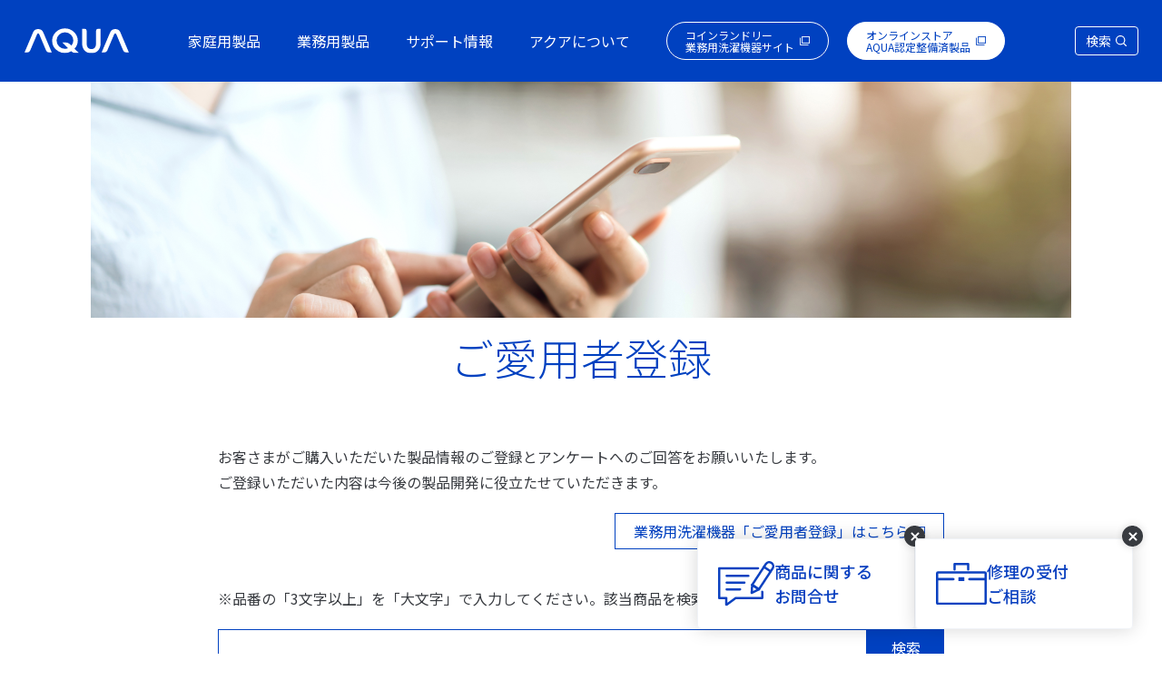

--- FILE ---
content_type: text/html; charset=UTF-8
request_url: https://aqua-has.com/support/reg/
body_size: 23298
content:
<!--  -->
<!DOCTYPE html>
<html lang="ja">

<head>
    

    <meta charset="UTF-8">
    <meta http-equiv="X-UA-Compatible" content="IE=edge">
    <meta name="viewport" content="width=device-width, initial-scale=1.0">
    <link rel="stylesheet" href="https://aqua-has.com/wp-content/themes/aqua-has/resources/styles/index.css?ver=20240530">
	<link rel="icon" type="image/x-icon" href="https://aqua-has.com/wp-content/themes/aqua-has/resources/images/common/favicon.ico">

    <link rel="preconnect" href="https://fonts.googleapis.com">
    <link rel="preconnect" href="https://fonts.gstatic.com" crossorigin>
    <link href="https://fonts.googleapis.com/css2?family=Noto+Sans+JP:wght@300;400;500;700&display=swap" rel="stylesheet">

			        	 		<link rel="stylesheet" href="https://aqua-has.com/wp-content/themes/aqua-has/resources/styles/recycle.css">
	            		<link rel="stylesheet" href="https://aqua-has.com/wp-content/themes/aqua-has/resources/styles/reg.css">
	                                                        					
        
		<!-- All in One SEO 4.4.2 - aioseo.com -->
		<title>ご愛用者登録 | アクア株式会社（AQUA）｜生活家電</title>
		<meta name="description" content="お客さまがご購入の商品のご登録とアンケートをお願いいたします。 登録頂いた内容は今後の商品開発に役立たせていただきます。" />
		<meta name="robots" content="max-image-preview:large" />
		<link rel="canonical" href="https://aqua-has.com/support/reg/" />
		<meta name="generator" content="All in One SEO (AIOSEO) 4.4.2" />
		<meta property="og:locale" content="ja_JP" />
		<meta property="og:site_name" content="アクア株式会社（AQUA）｜生活家電" />
		<meta property="og:type" content="article" />
		<meta property="og:title" content="ご愛用者登録 | アクア株式会社（AQUA）｜生活家電" />
		<meta property="og:description" content="お客さまがご購入の商品のご登録とアンケートをお願いいたします。 登録頂いた内容は今後の商品開発に役立たせていただきます。" />
		<meta property="og:url" content="https://aqua-has.com/support/reg/" />
		<meta property="og:image" content="https://aqua-has.com/wp-content/uploads/2023/07/ogp.jpg" />
		<meta property="og:image:secure_url" content="https://aqua-has.com/wp-content/uploads/2023/07/ogp.jpg" />
		<meta property="og:image:width" content="1200" />
		<meta property="og:image:height" content="630" />
		<meta property="article:published_time" content="2021-09-20T05:03:15+00:00" />
		<meta property="article:modified_time" content="2021-11-01T06:49:15+00:00" />
		<meta name="twitter:card" content="summary" />
		<meta name="twitter:title" content="ご愛用者登録 | アクア株式会社（AQUA）｜生活家電" />
		<meta name="twitter:description" content="お客さまがご購入の商品のご登録とアンケートをお願いいたします。 登録頂いた内容は今後の商品開発に役立たせていただきます。" />
		<meta name="twitter:image" content="https://aqua-has.com/wp-content/uploads/2023/07/ogp.jpg" />
		<script type="application/ld+json" class="aioseo-schema">
			{"@context":"https:\/\/schema.org","@graph":[{"@type":"BreadcrumbList","@id":"https:\/\/aqua-has.com\/support\/reg\/#breadcrumblist","itemListElement":[{"@type":"ListItem","@id":"https:\/\/aqua-has.com\/#listItem","position":1,"item":{"@type":"WebPage","@id":"https:\/\/aqua-has.com\/","name":"\u30db\u30fc\u30e0","description":"AQUA\uff08\u30a2\u30af\u30a2\uff09\u30d6\u30e9\u30f3\u30c9\u30b5\u30a4\u30c8\u3067\u3059\u3002\u30b3\u30a4\u30f3\u30e9\u30f3\u30c9\u30ea\u30fc\u6a5f\u5668\u8ca9\u58f2\u30b7\u30a7\u30a2No.1\u306e\u6280\u8853\u529b\u3092\u6d3b\u7528\u3057\u305f\u5bb6\u5ead\u7528\u6d17\u6fef\u6a5f\u3001\u30c7\u30b6\u30a4\u30f3\u3068\u4f7f\u3044\u3084\u3059\u3055\u306b\u3053\u3060\u308f\u3063\u305f\u51b7\u51cd\u51b7\u8535\u5eab\u3001\u696d\u52d9\u7528\u6d17\u6fef\u6a5f\u306a\u3069\u3092\u7d39\u4ecb\u3057\u3066\u3044\u307e\u3059\u3002\u304a\u5f97\u306a\u30ad\u30e3\u30f3\u30da\u30fc\u30f3\u3082\u5b9f\u65bd\u3057\u3066\u3044\u307e\u3059\u306e\u3067\u3001\u305c\u3072\u3054\u89a7\u304f\u3060\u3055\u3044\u3002","url":"https:\/\/aqua-has.com\/"},"nextItem":"https:\/\/aqua-has.com\/support\/#listItem"},{"@type":"ListItem","@id":"https:\/\/aqua-has.com\/support\/#listItem","position":2,"item":{"@type":"WebPage","@id":"https:\/\/aqua-has.com\/support\/","name":"\u30b5\u30dd\u30fc\u30c8\u60c5\u5831","description":"\u30b5\u30dd\u30fc\u30c8\u60c5\u5831\u30da\u30fc\u30b8","url":"https:\/\/aqua-has.com\/support\/"},"nextItem":"https:\/\/aqua-has.com\/support\/reg\/#listItem","previousItem":"https:\/\/aqua-has.com\/#listItem"},{"@type":"ListItem","@id":"https:\/\/aqua-has.com\/support\/reg\/#listItem","position":3,"item":{"@type":"WebPage","@id":"https:\/\/aqua-has.com\/support\/reg\/","name":"\u3054\u611b\u7528\u8005\u767b\u9332","description":"\u304a\u5ba2\u3055\u307e\u304c\u3054\u8cfc\u5165\u306e\u5546\u54c1\u306e\u3054\u767b\u9332\u3068\u30a2\u30f3\u30b1\u30fc\u30c8\u3092\u304a\u9858\u3044\u3044\u305f\u3057\u307e\u3059\u3002 \u767b\u9332\u9802\u3044\u305f\u5185\u5bb9\u306f\u4eca\u5f8c\u306e\u5546\u54c1\u958b\u767a\u306b\u5f79\u7acb\u305f\u305b\u3066\u3044\u305f\u3060\u304d\u307e\u3059\u3002","url":"https:\/\/aqua-has.com\/support\/reg\/"},"previousItem":"https:\/\/aqua-has.com\/support\/#listItem"}]},{"@type":"Organization","@id":"https:\/\/aqua-has.com\/#organization","name":"aqua","url":"https:\/\/aqua-has.com\/"},{"@type":"WebPage","@id":"https:\/\/aqua-has.com\/support\/reg\/#webpage","url":"https:\/\/aqua-has.com\/support\/reg\/","name":"\u3054\u611b\u7528\u8005\u767b\u9332 | \u30a2\u30af\u30a2\u682a\u5f0f\u4f1a\u793e\uff08AQUA\uff09\uff5c\u751f\u6d3b\u5bb6\u96fb","description":"\u304a\u5ba2\u3055\u307e\u304c\u3054\u8cfc\u5165\u306e\u5546\u54c1\u306e\u3054\u767b\u9332\u3068\u30a2\u30f3\u30b1\u30fc\u30c8\u3092\u304a\u9858\u3044\u3044\u305f\u3057\u307e\u3059\u3002 \u767b\u9332\u9802\u3044\u305f\u5185\u5bb9\u306f\u4eca\u5f8c\u306e\u5546\u54c1\u958b\u767a\u306b\u5f79\u7acb\u305f\u305b\u3066\u3044\u305f\u3060\u304d\u307e\u3059\u3002","inLanguage":"ja","isPartOf":{"@id":"https:\/\/aqua-has.com\/#website"},"breadcrumb":{"@id":"https:\/\/aqua-has.com\/support\/reg\/#breadcrumblist"},"datePublished":"2021-09-20T05:03:15+00:00","dateModified":"2021-11-01T06:49:15+00:00"},{"@type":"WebSite","@id":"https:\/\/aqua-has.com\/#website","url":"https:\/\/aqua-has.com\/","name":"AQUA\uff08\u30a2\u30af\u30a2\uff09\uff5c\u30a2\u30af\u30a2\u682a\u5f0f\u4f1a\u793e","description":"AQUA\uff08\u30a2\u30af\u30a2\uff09\u30d6\u30e9\u30f3\u30c9\u30b5\u30a4\u30c8\u3067\u3059\u3002\u30b3\u30a4\u30f3\u30e9\u30f3\u30c9\u30ea\u30fc\u6a5f\u5668\u8ca9\u58f2\u30b7\u30a7\u30a2No.1\u306e\u6280\u8853\u529b\u3092\u6d3b\u7528\u3057\u305f\u5bb6\u5ead\u7528\u6d17\u6fef\u6a5f\u3001\u30c7\u30b6\u30a4\u30f3\u3068\u4f7f\u3044\u3084\u3059\u3055\u306b\u3053\u3060\u308f\u3063\u305f\u51b7\u51cd\u51b7\u8535\u5eab\u3001\u696d\u52d9\u7528\u6d17\u6fef\u6a5f\u306a\u3069\u3092\u7d39\u4ecb\u3057\u3066\u3044\u307e\u3059\u3002\u304a\u5f97\u306a\u30ad\u30e3\u30f3\u30da\u30fc\u30f3\u3082\u5b9f\u65bd\u3057\u3066\u3044\u307e\u3059\u306e\u3067\u3001\u305c\u3072\u3054\u89a7\u304f\u3060\u3055\u3044\u3002","inLanguage":"ja","publisher":{"@id":"https:\/\/aqua-has.com\/#organization"}}]}
		</script>
		<!-- All in One SEO -->

<link rel='stylesheet' id='wp-block-library-css' href='https://aqua-has.com/wp-includes/css/dist/block-library/style.min.css?ver=6.2.8' type='text/css' media='all' />
<link rel='stylesheet' id='classic-theme-styles-css' href='https://aqua-has.com/wp-includes/css/classic-themes.min.css?ver=6.2.8' type='text/css' media='all' />
<style id='global-styles-inline-css' type='text/css'>
body{--wp--preset--color--black: #000000;--wp--preset--color--cyan-bluish-gray: #abb8c3;--wp--preset--color--white: #ffffff;--wp--preset--color--pale-pink: #f78da7;--wp--preset--color--vivid-red: #cf2e2e;--wp--preset--color--luminous-vivid-orange: #ff6900;--wp--preset--color--luminous-vivid-amber: #fcb900;--wp--preset--color--light-green-cyan: #7bdcb5;--wp--preset--color--vivid-green-cyan: #00d084;--wp--preset--color--pale-cyan-blue: #8ed1fc;--wp--preset--color--vivid-cyan-blue: #0693e3;--wp--preset--color--vivid-purple: #9b51e0;--wp--preset--gradient--vivid-cyan-blue-to-vivid-purple: linear-gradient(135deg,rgba(6,147,227,1) 0%,rgb(155,81,224) 100%);--wp--preset--gradient--light-green-cyan-to-vivid-green-cyan: linear-gradient(135deg,rgb(122,220,180) 0%,rgb(0,208,130) 100%);--wp--preset--gradient--luminous-vivid-amber-to-luminous-vivid-orange: linear-gradient(135deg,rgba(252,185,0,1) 0%,rgba(255,105,0,1) 100%);--wp--preset--gradient--luminous-vivid-orange-to-vivid-red: linear-gradient(135deg,rgba(255,105,0,1) 0%,rgb(207,46,46) 100%);--wp--preset--gradient--very-light-gray-to-cyan-bluish-gray: linear-gradient(135deg,rgb(238,238,238) 0%,rgb(169,184,195) 100%);--wp--preset--gradient--cool-to-warm-spectrum: linear-gradient(135deg,rgb(74,234,220) 0%,rgb(151,120,209) 20%,rgb(207,42,186) 40%,rgb(238,44,130) 60%,rgb(251,105,98) 80%,rgb(254,248,76) 100%);--wp--preset--gradient--blush-light-purple: linear-gradient(135deg,rgb(255,206,236) 0%,rgb(152,150,240) 100%);--wp--preset--gradient--blush-bordeaux: linear-gradient(135deg,rgb(254,205,165) 0%,rgb(254,45,45) 50%,rgb(107,0,62) 100%);--wp--preset--gradient--luminous-dusk: linear-gradient(135deg,rgb(255,203,112) 0%,rgb(199,81,192) 50%,rgb(65,88,208) 100%);--wp--preset--gradient--pale-ocean: linear-gradient(135deg,rgb(255,245,203) 0%,rgb(182,227,212) 50%,rgb(51,167,181) 100%);--wp--preset--gradient--electric-grass: linear-gradient(135deg,rgb(202,248,128) 0%,rgb(113,206,126) 100%);--wp--preset--gradient--midnight: linear-gradient(135deg,rgb(2,3,129) 0%,rgb(40,116,252) 100%);--wp--preset--duotone--dark-grayscale: url('#wp-duotone-dark-grayscale');--wp--preset--duotone--grayscale: url('#wp-duotone-grayscale');--wp--preset--duotone--purple-yellow: url('#wp-duotone-purple-yellow');--wp--preset--duotone--blue-red: url('#wp-duotone-blue-red');--wp--preset--duotone--midnight: url('#wp-duotone-midnight');--wp--preset--duotone--magenta-yellow: url('#wp-duotone-magenta-yellow');--wp--preset--duotone--purple-green: url('#wp-duotone-purple-green');--wp--preset--duotone--blue-orange: url('#wp-duotone-blue-orange');--wp--preset--font-size--small: 13px;--wp--preset--font-size--medium: 20px;--wp--preset--font-size--large: 36px;--wp--preset--font-size--x-large: 42px;--wp--preset--spacing--20: 0.44rem;--wp--preset--spacing--30: 0.67rem;--wp--preset--spacing--40: 1rem;--wp--preset--spacing--50: 1.5rem;--wp--preset--spacing--60: 2.25rem;--wp--preset--spacing--70: 3.38rem;--wp--preset--spacing--80: 5.06rem;--wp--preset--shadow--natural: 6px 6px 9px rgba(0, 0, 0, 0.2);--wp--preset--shadow--deep: 12px 12px 50px rgba(0, 0, 0, 0.4);--wp--preset--shadow--sharp: 6px 6px 0px rgba(0, 0, 0, 0.2);--wp--preset--shadow--outlined: 6px 6px 0px -3px rgba(255, 255, 255, 1), 6px 6px rgba(0, 0, 0, 1);--wp--preset--shadow--crisp: 6px 6px 0px rgba(0, 0, 0, 1);}:where(.is-layout-flex){gap: 0.5em;}body .is-layout-flow > .alignleft{float: left;margin-inline-start: 0;margin-inline-end: 2em;}body .is-layout-flow > .alignright{float: right;margin-inline-start: 2em;margin-inline-end: 0;}body .is-layout-flow > .aligncenter{margin-left: auto !important;margin-right: auto !important;}body .is-layout-constrained > .alignleft{float: left;margin-inline-start: 0;margin-inline-end: 2em;}body .is-layout-constrained > .alignright{float: right;margin-inline-start: 2em;margin-inline-end: 0;}body .is-layout-constrained > .aligncenter{margin-left: auto !important;margin-right: auto !important;}body .is-layout-constrained > :where(:not(.alignleft):not(.alignright):not(.alignfull)){max-width: var(--wp--style--global--content-size);margin-left: auto !important;margin-right: auto !important;}body .is-layout-constrained > .alignwide{max-width: var(--wp--style--global--wide-size);}body .is-layout-flex{display: flex;}body .is-layout-flex{flex-wrap: wrap;align-items: center;}body .is-layout-flex > *{margin: 0;}:where(.wp-block-columns.is-layout-flex){gap: 2em;}.has-black-color{color: var(--wp--preset--color--black) !important;}.has-cyan-bluish-gray-color{color: var(--wp--preset--color--cyan-bluish-gray) !important;}.has-white-color{color: var(--wp--preset--color--white) !important;}.has-pale-pink-color{color: var(--wp--preset--color--pale-pink) !important;}.has-vivid-red-color{color: var(--wp--preset--color--vivid-red) !important;}.has-luminous-vivid-orange-color{color: var(--wp--preset--color--luminous-vivid-orange) !important;}.has-luminous-vivid-amber-color{color: var(--wp--preset--color--luminous-vivid-amber) !important;}.has-light-green-cyan-color{color: var(--wp--preset--color--light-green-cyan) !important;}.has-vivid-green-cyan-color{color: var(--wp--preset--color--vivid-green-cyan) !important;}.has-pale-cyan-blue-color{color: var(--wp--preset--color--pale-cyan-blue) !important;}.has-vivid-cyan-blue-color{color: var(--wp--preset--color--vivid-cyan-blue) !important;}.has-vivid-purple-color{color: var(--wp--preset--color--vivid-purple) !important;}.has-black-background-color{background-color: var(--wp--preset--color--black) !important;}.has-cyan-bluish-gray-background-color{background-color: var(--wp--preset--color--cyan-bluish-gray) !important;}.has-white-background-color{background-color: var(--wp--preset--color--white) !important;}.has-pale-pink-background-color{background-color: var(--wp--preset--color--pale-pink) !important;}.has-vivid-red-background-color{background-color: var(--wp--preset--color--vivid-red) !important;}.has-luminous-vivid-orange-background-color{background-color: var(--wp--preset--color--luminous-vivid-orange) !important;}.has-luminous-vivid-amber-background-color{background-color: var(--wp--preset--color--luminous-vivid-amber) !important;}.has-light-green-cyan-background-color{background-color: var(--wp--preset--color--light-green-cyan) !important;}.has-vivid-green-cyan-background-color{background-color: var(--wp--preset--color--vivid-green-cyan) !important;}.has-pale-cyan-blue-background-color{background-color: var(--wp--preset--color--pale-cyan-blue) !important;}.has-vivid-cyan-blue-background-color{background-color: var(--wp--preset--color--vivid-cyan-blue) !important;}.has-vivid-purple-background-color{background-color: var(--wp--preset--color--vivid-purple) !important;}.has-black-border-color{border-color: var(--wp--preset--color--black) !important;}.has-cyan-bluish-gray-border-color{border-color: var(--wp--preset--color--cyan-bluish-gray) !important;}.has-white-border-color{border-color: var(--wp--preset--color--white) !important;}.has-pale-pink-border-color{border-color: var(--wp--preset--color--pale-pink) !important;}.has-vivid-red-border-color{border-color: var(--wp--preset--color--vivid-red) !important;}.has-luminous-vivid-orange-border-color{border-color: var(--wp--preset--color--luminous-vivid-orange) !important;}.has-luminous-vivid-amber-border-color{border-color: var(--wp--preset--color--luminous-vivid-amber) !important;}.has-light-green-cyan-border-color{border-color: var(--wp--preset--color--light-green-cyan) !important;}.has-vivid-green-cyan-border-color{border-color: var(--wp--preset--color--vivid-green-cyan) !important;}.has-pale-cyan-blue-border-color{border-color: var(--wp--preset--color--pale-cyan-blue) !important;}.has-vivid-cyan-blue-border-color{border-color: var(--wp--preset--color--vivid-cyan-blue) !important;}.has-vivid-purple-border-color{border-color: var(--wp--preset--color--vivid-purple) !important;}.has-vivid-cyan-blue-to-vivid-purple-gradient-background{background: var(--wp--preset--gradient--vivid-cyan-blue-to-vivid-purple) !important;}.has-light-green-cyan-to-vivid-green-cyan-gradient-background{background: var(--wp--preset--gradient--light-green-cyan-to-vivid-green-cyan) !important;}.has-luminous-vivid-amber-to-luminous-vivid-orange-gradient-background{background: var(--wp--preset--gradient--luminous-vivid-amber-to-luminous-vivid-orange) !important;}.has-luminous-vivid-orange-to-vivid-red-gradient-background{background: var(--wp--preset--gradient--luminous-vivid-orange-to-vivid-red) !important;}.has-very-light-gray-to-cyan-bluish-gray-gradient-background{background: var(--wp--preset--gradient--very-light-gray-to-cyan-bluish-gray) !important;}.has-cool-to-warm-spectrum-gradient-background{background: var(--wp--preset--gradient--cool-to-warm-spectrum) !important;}.has-blush-light-purple-gradient-background{background: var(--wp--preset--gradient--blush-light-purple) !important;}.has-blush-bordeaux-gradient-background{background: var(--wp--preset--gradient--blush-bordeaux) !important;}.has-luminous-dusk-gradient-background{background: var(--wp--preset--gradient--luminous-dusk) !important;}.has-pale-ocean-gradient-background{background: var(--wp--preset--gradient--pale-ocean) !important;}.has-electric-grass-gradient-background{background: var(--wp--preset--gradient--electric-grass) !important;}.has-midnight-gradient-background{background: var(--wp--preset--gradient--midnight) !important;}.has-small-font-size{font-size: var(--wp--preset--font-size--small) !important;}.has-medium-font-size{font-size: var(--wp--preset--font-size--medium) !important;}.has-large-font-size{font-size: var(--wp--preset--font-size--large) !important;}.has-x-large-font-size{font-size: var(--wp--preset--font-size--x-large) !important;}
.wp-block-navigation a:where(:not(.wp-element-button)){color: inherit;}
:where(.wp-block-columns.is-layout-flex){gap: 2em;}
.wp-block-pullquote{font-size: 1.5em;line-height: 1.6;}
</style>
<link rel="https://api.w.org/" href="https://aqua-has.com/wp-json/" /><link rel="alternate" type="application/json" href="https://aqua-has.com/wp-json/wp/v2/pages/134" /><link rel="EditURI" type="application/rsd+xml" title="RSD" href="https://aqua-has.com/xmlrpc.php?rsd" />
<link rel="wlwmanifest" type="application/wlwmanifest+xml" href="https://aqua-has.com/wp-includes/wlwmanifest.xml" />
<meta name="generator" content="WordPress 6.2.8" />
<link rel='shortlink' href='https://aqua-has.com/?p=134' />
<link rel="alternate" type="application/json+oembed" href="https://aqua-has.com/wp-json/oembed/1.0/embed?url=https%3A%2F%2Faqua-has.com%2Fsupport%2Freg%2F" />
<link rel="alternate" type="text/xml+oembed" href="https://aqua-has.com/wp-json/oembed/1.0/embed?url=https%3A%2F%2Faqua-has.com%2Fsupport%2Freg%2F&#038;format=xml" />

    <script src="https://ajax.googleapis.com/ajax/libs/jquery/3.2.1/jquery.min.js"></script>
	<!-- Google Tag Manager -->
	<script>(function(w,d,s,l,i){w[l]=w[l]||[];w[l].push({'gtm.start':
	new Date().getTime(),event:'gtm.js'});var f=d.getElementsByTagName(s)[0],
	j=d.createElement(s),dl=l!='dataLayer'?'&l='+l:'';j.async=true;j.src=
	'https://www.googletagmanager.com/gtm.js?id='+i+dl;f.parentNode.insertBefore(j,f);
	})(window,document,'script','dataLayer','GTM-PS3DR37');</script>
	<!-- End Google Tag Manager -->
</head>
<body>
<!-- Google Tag Manager (noscript) -->
<noscript><iframe src="https://www.googletagmanager.com/ns.html?id=GTM-PS3DR37" height="0" width="0" style="display:none;visibility:hidden"></iframe></noscript>
<!-- End Google Tag Manager (noscript) -->

 <!-- Header Start -->
 <header class="Header">
        <div class="Header_Inner">
            
                        <a href="https://aqua-has.com/" class="Header_Logo"><img src="https://aqua-has.com/wp-content/themes/aqua-has/resources/images/common/logo_fff.svg" alt="AQUAロゴ" class="Header_Logo_Img"></a>
                        <nav class="Header_Navigation">
                <ul class="Header_Navigation_List">
                    <li class="Header_Navigation_List_Item">
                        <p class="Header_Navigation_List_Item_Link">家庭用製品</p>
                        <div class="Header_Navigation_List_Item_Sub_Group">
                            <ul class="Header_Navigation_List_Item_Sub_Group_Inner">
                                <li class="Header_Navigation_List_Item_Sub_Item">
                                    <a href="https://aqua-has.com/laundry" class="Header_Navigation_List_Item_Sub_Item_Link">
                                        <div class="Header_Navigation_List_Item_Sub_Item_IconWrapper">
                                            <img src="https://aqua-has.com/wp-content/themes/aqua-has/resources/images/icons/icon-washing-machine_w.svg" alt="洗濯機" class="Header_Icon i-washing-machine Icon-front">
                                            <img src="https://aqua-has.com/wp-content/themes/aqua-has/resources/images/icons/icon-washing-machine_b.svg" alt="洗濯機" class="Header_Icon i-washing-machine Icon-back">
                                        </div>
                                        洗濯機
                                        <br>WASHING MACHINE
                                    </a>
                                </li>
                                <li class="Header_Navigation_List_Item_Sub_Item">
                                    <a href="https://aqua-has.com/fridge" class="Header_Navigation_List_Item_Sub_Item_Link">
                                        <div class="Header_Navigation_List_Item_Sub_Item_IconWrapper">
                                            <img src="https://aqua-has.com/wp-content/themes/aqua-has/resources/images/icons/icon-refrigerator_f.svg" alt="冷蔵庫" class="Header_Icon i-refrigerator Icon-front">
                                            <img src="https://aqua-has.com/wp-content/themes/aqua-has/resources/images/icons/icon-refrigerator_b.svg" alt="冷蔵庫" class="Header_Icon i-refrigerator Icon-back">
                                        </div>
                                        冷蔵庫
                                        <br>REFRIGERATOR
                                    </a>
                                </li>
                                <li class="Header_Navigation_List_Item_Sub_Item">
                                    <a href="https://aqua-has.com/freezer" class="Header_Navigation_List_Item_Sub_Item_Link">
                                        <div class="Header_Navigation_List_Item_Sub_Item_IconWrapper">
                                            <img src="https://aqua-has.com/wp-content/themes/aqua-has/resources/images/icons/icon-freezer_f.svg" alt="冷凍庫" class="Header_Icon i-freezer Icon-front">
                                            <img src="https://aqua-has.com/wp-content/themes/aqua-has/resources/images/icons/icon-freezer_b.svg" alt="冷凍庫" class="Header_Icon i-freezer Icon-back">
                                        </div>
                                        冷凍庫
                                        <br>FREEZER
                                    </a>
                                </li>
                            </ul>
                            <ul class="Header_Navigation_List_Item_Sub_Group_Inner">
                                <li class="Header_Navigation_List_Item_Sub_Item Header_Navigation_List_Item_Sub_Item2">
                                    <a href="https://aqua-has.com/dishwasher" class="Header_Navigation_List_Item_Sub_Item_Link">
                                        <div class="Header_Navigation_List_Item_Sub_Item_IconWrapper">
                                            <img src="https://aqua-has.com/wp-content/themes/aqua-has/resources/images/icons/icon-dishwasher_f.svg" alt="食器洗い機" class="Header_Icon i-dishwasher Icon-front">
                                            <img src="https://aqua-has.com/wp-content/themes/aqua-has/resources/images/icons/icon-dishwasher_b.svg" alt="食器洗い機" class="Header_Icon i-dishwasher Icon-back">
                                        </div>
                                        食器洗い機
                                        <br>DISHWASHER
                                    </a>
                                </li>
                                <li class="Header_Navigation_List_Item_Sub_Item Header_Navigation_List_Item_Sub_Item2">
                                    <a href="https://aqua-has.com/kitchen" class="Header_Navigation_List_Item_Sub_Item_Link">
                                        <div class="Header_Navigation_List_Item_Sub_Item_IconWrapper Header_Navigation_List_Item_Sub_Item_IconWrapper_kitchen">
                                            <img src="https://aqua-has.com/wp-content/themes/aqua-has/resources/images/icons/icon-cooking_appliances_f.svg" alt="調理家電" class="Header_Icon i-toaster Icon-front">
                                            <img src="https://aqua-has.com/wp-content/themes/aqua-has/resources/images/icons/icon-cooking_appliances_b.svg" alt="調理家電" class="Header_Icon i-toaster Icon-back">
                                        </div>
                                        調理家電
                                        <br>APPLIANCES COOKING
                                    </a>
                                </li>
                                <li class="Header_Navigation_List_Item_Sub_Item Header_Navigation_List_Item_Sub_Item2">
                                    <a href="https://aqua-has.com/cleaner" class="Header_Navigation_List_Item_Sub_Item_Link">
                                        <div class="Header_Navigation_List_Item_Sub_Item_IconWrapper">
                                            <img src="https://aqua-has.com/wp-content/themes/aqua-has/resources/images/icons/icon-vacuumcleaner_f.svg" alt="掃除機" class="Header_Icon i-vacuumcleaner Icon-front">
                                            <img src="https://aqua-has.com/wp-content/themes/aqua-has/resources/images/icons/icon-vacuumcleaner_b.svg" alt="掃除機" class="Header_Icon i-vacuumcleaner Icon-back">
                                        </div>
                                        掃除機
                                        <br>CLEANER
                                    </a>
                                </li>
                                <li class="Header_Navigation_List_Item_Sub_Item Header_Navigation_List_Item_Sub_Item2">
                                    <a href="https://aqua-has.com/aircon" class="Header_Navigation_List_Item_Sub_Item_Link">
                                        <div class="Header_Navigation_List_Item_Sub_Item_IconWrapper Header_Navigation_List_Item_Sub_Item_IconWrapper_aircon">
                                            <img src="https://aqua-has.com/wp-content/themes/aqua-has/resources/images/icons/icon-air_conditioner_f.svg" alt="ルームエアコン" class="Header_Icon i-air_conditioner Icon-front">
                                            <img src="https://aqua-has.com/wp-content/themes/aqua-has/resources/images/icons/icon-air_conditioner_b.svg" alt="ルームエアコン" class="Header_Icon i-air_conditioner Icon-back">
                                        </div>
                                        ルームエアコン
                                        <br>AIR CONDITIONER
                                    </a>
                                </li>
                            </ul>
                        </div>
                    </li>
                    <li class="Header_Navigation_List_Item">
                        <p class="Header_Navigation_List_Item_Link">業務用製品</p>
                        <div class="Header_Navigation_List_Item_Sub_Group">
                            <ul class="Header_Navigation_List_Item_Sub_Group_Inner">
                                <li class="Header_Navigation_List_Item_Sub_Item">
                                    <a href="/biz/" target="_blank" class="Header_Navigation_List_Item_Sub_Item_Link">
                                        <div class="Header_Navigation_List_Item_Sub_Item_IconWrapper">
                                            <img src="https://aqua-has.com/wp-content/themes/aqua-has/resources/images/icons/icon-laundry_f.svg" alt="コインランドリー" class="Header_Icon i-laundry Icon-front">
                                            <img src="https://aqua-has.com/wp-content/themes/aqua-has/resources/images/icons/icon-laundry_b.svg" alt="コインランドリー" class="Header_Icon i-laundry Icon-back">
                                        </div>
                                        コインランドリー
                                        <br>COIN LAUNDRY
                                    </a>
                                </li>
                                <li class="Header_Navigation_List_Item_Sub_Item">
                                    <a href="https://aqua-has.com/biz_product/" class="Header_Navigation_List_Item_Sub_Item_Link">
                                        <div class="Header_Navigation_List_Item_Sub_Item_IconWrapper">
                                            <img src="https://aqua-has.com/wp-content/themes/aqua-has/resources/images/icons/icon_other_business_f.svg" alt="マイクロオゾン" class="Header_Icon i-biz-product Icon-front">
                                            <img src="https://aqua-has.com/wp-content/themes/aqua-has/resources/images/icons/icon_other_business_b.svg" alt="マイクロオゾン" class="Header_Icon i-biz-product Icon-back">
                                        </div>
                                        その他業務用製品
                                        <br>OTHER BUSINESS PRODUCT
                                    </a>
                                </li>
                            </ul>
                        </div>
                    </li>
                    <li class="Header_Navigation_List_Item"><a href="https://aqua-has.com/support" class="Header_Navigation_List_Item_Link">サポート情報</a></li>
                    <li class="Header_Navigation_List_Item"><a href="https://aqua-has.com/about" class="Header_Navigation_List_Item_Link">アクアについて</a></li>
                </ul>

                <!-- スマホメニュー  -->
                <div class="menu-trigger_common" id="menu01">
                    <span></span>
                    <span></span>
                    <span></span>
                </div>
                <div class="Header_Navigation_List_Mobile">
                    <ul class="Header_Navigation_List_Mobile_Inner">
                        <li class="mobile_menu_item">
                            <p class="mobile_menu_item_Headline">家庭用製品<img src="https://aqua-has.com/wp-content/themes/aqua-has/resources/images/common/arrow.svg" alt="矢印"></p>
                            <div class="mobile_menu_item_GroupWrapper">
                                <ul class="mobile_menu_item_Group">
                                    <li class="mobile_menu_item_Group_Item">
                                        <a href="https://aqua-has.com/laundry" class="mobile_menu_item_Group_Item_Link">
                                            <div class="mobile_menu_item_Group_Item_Left">
                                                <svg class="icon_washing" xmlns="http://www.w3.org/2000/svg" width="43.872" height="67.602" viewBox="0 0 43.872 67.602">
                                                    <g transform="translate(-1982.509 -8171.821)">
                                                        <g transform="translate(1982.684 8171.996)">
                                                            <g transform="translate(0 0)">
                                                                <path d="M995.555,359.6H951.683V302.265l.01-.028L955.256,292h36.727l3.573,10.266Zm-43.522-.35h43.172V302.324l-3.471-9.975H955.5l-3.471,9.975Z" transform="translate(-951.858 -292.174)" />
                                                                <path d="M990.578,299.137H953.864l1.828-5.944h33.057Zm-36.239-.35H990.1l-1.613-5.244h-32.54Z" transform="translate(-950.46 -291.43)" />
                                                                <path d="M43.522.175H0v-.35H43.522Z" transform="translate(0 64.33)" />
                                                                <path d="M971.31,297.764h-.35v-2.3h-8.135v2.3h-.35v-2.647h8.834Z" transform="translate(-945.132 -290.232)" />
                                                                <path d="M.283-.175H8.75a.459.459,0,0,1,.458.458v.8a.459.459,0,0,1-.458.458H.283A.459.459,0,0,1-.175,1.08v-.8A.459.459,0,0,1,.283-.175ZM8.75,1.188a.109.109,0,0,0,.108-.108v-.8A.109.109,0,0,0,8.75.175H.283A.109.109,0,0,0,.175.283v.8a.109.109,0,0,0,.108.108Z" transform="translate(17.244 9.451)" />
                                                            </g>
                                                        </g>
                                                    </g>
                                                </svg>
                                            </div>
                                            <div class="mobile_menu_item_Group_Item_Right">
                                                <p class="mobile_menu_item_Group_Item_Text_En">WASHING MACHINE</p>
                                                <p class="mobile_menu_item_Group_Item_Text_Ja">洗濯機</p>
                                            </div>
                                        </a>
                                    </li>
                                    <li class="mobile_menu_item_Group_Item">
                                        <a href="https://aqua-has.com/fridge" class="mobile_menu_item_Group_Item_Link">
                                            <div class="mobile_menu_item_Group_Item_Left">
                                                <svg class="icon_refegirator" xmlns="http://www.w3.org/2000/svg" width="31.012" height="87.473" viewBox="0 0 31.012 87.473">
                                                    <g transform="translate(-653.683 -403.861)">
                                                        <path d="M.277-.28h29.9a.557.557,0,0,1,.557.557v86.36a.557.557,0,0,1-.557.557H.277a.557.557,0,0,1-.557-.557V.277A.557.557,0,0,1,.277-.28Zm29.9.56H.28V86.633H30.172Z" transform="translate(653.963 404.141)" fill="#383b40" />
                                                        <path d="M30.452.28H0V-.28H30.452Z" transform="translate(653.963 443.095)" fill="#383b40" />
                                                        <path d="M30.452.28H0V-.28H30.452Z" transform="translate(653.963 445.483)" fill="#383b40" />
                                                        <path d="M30.452.28H0V-.28H30.452Z" transform="translate(653.963 457.347)" fill="#383b40" />
                                                        <path d="M30.452.28H0V-.28H30.452Z" transform="translate(653.963 459.735)" fill="#383b40" />
                                                        <path d="M30.452.28H0V-.28H30.452Z" transform="translate(653.963 457.347)" fill="#383b40" />
                                                        <path d="M30.452.28H0V-.28H30.452Z" transform="translate(653.963 459.735)" fill="#383b40" />
                                                        <path d="M30.452.28H0V-.28H30.452Z" transform="translate(653.963 471.6)" fill="#383b40" />
                                                        <path d="M30.452.28H0V-.28H30.452Z" transform="translate(653.963 473.987)" fill="#383b40" />
                                                    </g>
                                                </svg>
                                            </div>
                                            <div class="mobile_menu_item_Group_Item_Right">
                                                <p class="mobile_menu_item_Group_Item_Text_En">REFRIGERATOR</p>
                                                <p class="mobile_menu_item_Group_Item_Text_Ja">冷蔵庫</p>
                                            </div>
                                        </a>
                                    </li>
                                    <li class="mobile_menu_item_Group_Item">
                                        <a href="https://aqua-has.com/freezer" class="mobile_menu_item_Group_Item_Link">
                                            <div class="mobile_menu_item_Group_Item_Left">
                                                <svg class="icon_freezer" xmlns="http://www.w3.org/2000/svg" width="31.277" height="72.515" viewBox="0 0 31.277 72.515">
                                                    <g transform="translate(-1006.489 -410.816)">
                                                        <path d="M1030.407,449.374a.35.35,0,0,0,.128-.477l-.271-.471a.35.35,0,0,0-.477-.128l-1.849,1.064a.671.671,0,0,1-.6,0l-2.477-1.431a.468.468,0,0,1-.2-.51,2.411,2.411,0,0,0,.08-.607v-.171a.541.541,0,0,1,.253-.5l2.348-1.356a.673.673,0,0,1,.606,0l1.848,1.064a.35.35,0,0,0,.477-.129l.271-.47a.35.35,0,0,0-.128-.477l-1.225-.706a.184.184,0,0,1,0-.349l2.217-1.28a.35.35,0,0,0,.127-.477l-.271-.471a.351.351,0,0,0-.477-.128l-2.217,1.281c-.167.1-.3.017-.3-.175l0-1.414a.351.351,0,0,0-.349-.35h-.543a.351.351,0,0,0-.35.349l0,2.133a.67.67,0,0,1-.3.524l-2.252,1.3a.514.514,0,0,1-.563-.059l-.828-.524a.579.579,0,0,1-.321-.489V441.42a.672.672,0,0,1,.3-.525l1.846-1.068a.351.351,0,0,0,.128-.478l-.273-.47a.349.349,0,0,0-.477-.127l-1.224.708c-.166.1-.3.018-.3-.175v-2.559a.35.35,0,0,0-.349-.35h-.544a.35.35,0,0,0-.349.35v2.559c0,.193-.136.271-.3.175l-1.223-.708a.349.349,0,0,0-.477.127l-.273.47a.351.351,0,0,0,.128.478l1.845,1.068a.67.67,0,0,1,.3.525v2.517a.579.579,0,0,1-.321.489l-.828.524a.514.514,0,0,1-.563.059l-2.252-1.3a.67.67,0,0,1-.3-.524l0-2.133a.35.35,0,0,0-.35-.349h-.543a.351.351,0,0,0-.349.35l0,1.414c0,.192-.136.271-.3.175l-2.217-1.281a.351.351,0,0,0-.477.128l-.272.471a.351.351,0,0,0,.128.477l2.217,1.28a.184.184,0,0,1,0,.349l-1.225.706a.35.35,0,0,0-.128.477l.271.47a.35.35,0,0,0,.477.129l1.848-1.064a.674.674,0,0,1,.606,0l2.347,1.356a.54.54,0,0,1,.254.5v.171a2.413,2.413,0,0,0,.08.607.468.468,0,0,1-.2.51l-2.477,1.431a.674.674,0,0,1-.606,0l-1.848-1.064a.35.35,0,0,0-.477.129l-.271.47a.35.35,0,0,0,.128.477l1.225.706a.184.184,0,0,1,0,.349l-2.218,1.28a.351.351,0,0,0-.128.477l.272.471a.351.351,0,0,0,.477.128l2.217-1.281c.167-.1.3-.017.3.175l0,1.414a.351.351,0,0,0,.349.35h.543a.35.35,0,0,0,.35-.349l0-2.133a.67.67,0,0,1,.3-.524l2.573-1.486a.609.609,0,0,1,.591.023l.473.243a.548.548,0,0,1,.327.474v3.035a.672.672,0,0,1-.3.525l-1.846,1.068a.351.351,0,0,0-.128.478l.273.47a.349.349,0,0,0,.477.127l1.223-.708c.167-.1.3-.018.3.175v2.559a.35.35,0,0,0,.349.35h.544a.35.35,0,0,0,.349-.35v-2.56c0-.192.136-.27.3-.174l1.224.708a.349.349,0,0,0,.477-.127l.273-.47a.351.351,0,0,0-.128-.478l-1.846-1.068a.672.672,0,0,1-.3-.525v-3.035a.548.548,0,0,1,.327-.474l.473-.243a.607.607,0,0,1,.591-.023l2.573,1.486a.67.67,0,0,1,.3.524l0,2.133a.35.35,0,0,0,.35.349h.543a.351.351,0,0,0,.349-.35l0-1.414c0-.192.136-.271.3-.175l2.217,1.28a.349.349,0,0,0,.477-.127l.272-.471a.351.351,0,0,0-.128-.477l-2.218-1.28a.184.184,0,0,1,0-.349Zm-7.119-1.885a2.241,2.241,0,0,1-.486.486l-.333.13a1.966,1.966,0,0,1-.684,0l-.333-.13a2.241,2.241,0,0,1-.486-.486l-.13-.333a2.014,2.014,0,0,1,0-.684l.13-.333a2.214,2.214,0,0,1,.486-.485l.333-.13a1.966,1.966,0,0,1,.684,0l.333.13a2.214,2.214,0,0,1,.486.485l.13.333a2.017,2.017,0,0,1,0,.684Z" fill="#b5b5b6" />
                                                        <path d="M.509-.28h29.7A.79.79,0,0,1,31,.509V71.446a.79.79,0,0,1-.789.789H.509a.79.79,0,0,1-.789-.789V.509A.79.79,0,0,1,.509-.28Zm29.7,71.955a.229.229,0,0,0,.229-.229V.509A.229.229,0,0,0,30.207.28H.509A.229.229,0,0,0,.28.509V71.446a.229.229,0,0,0,.229.229Z" transform="translate(1006.769 411.096)" fill="#383b40" />
                                                        <path d="M30.717.28H0V-.28H30.717Z" transform="translate(1006.769 413.047)" fill="#383b40" />
                                                        <path d="M30.717.28H0V-.28H30.717Z" transform="translate(1006.769 415.843)" fill="#383b40" />
                                                        <path d="M-.28-.28H26.741V3.076H-.28ZM26.181.28H.28V2.516h25.9Z" transform="translate(1008.897 413.047)" fill="#383b40" />
                                                    </g>
                                                </svg>
                                            </div>
                                            <div class="mobile_menu_item_Group_Item_Right">
                                                <p class="mobile_menu_item_Group_Item_Text_En">FREEZER</p>
                                                <p class="mobile_menu_item_Group_Item_Text_Ja">冷凍庫</p>
                                            </div>
                                        </a>
                                    </li>
                                    <li class="mobile_menu_item_Group_Item">
                                        <a href="https://aqua-has.com/dishwasher" class="mobile_menu_item_Group_Item_Link">
                                            <div class="mobile_menu_item_Group_Item_Left">
                                                <svg class="icon_dishwasher" xmlns="http://www.w3.org/2000/svg" width="60.183" height="60.139" viewBox="0 0 60.183 60.139">
                                                    <g transform="translate(-178.89 -679.771)">
                                                        <path d="M230.788,728.113H187.175a16.264,16.264,0,0,1-4.711-.541,4.685,4.685,0,0,1-2.52-1.662c-1.054-1.449-1.054-3.556-1.054-6.225,0-1.813.075-7.117.161-13.259.117-8.285.262-18.6.262-23.366a3.175,3.175,0,0,1,.966-2.43,3.747,3.747,0,0,1,2.575-.859H235.11a3.747,3.747,0,0,1,2.575.859,3.175,3.175,0,0,1,.966,2.43c0,4.77.145,15.081.261,23.366.086,6.142.161,11.446.161,13.259,0,2.668,0,4.776-1.054,6.225a4.685,4.685,0,0,1-2.52,1.662A16.264,16.264,0,0,1,230.788,728.113Zm-47.934-47.782c-1.894,0-2.981.995-2.981,2.729,0,4.774-.145,15.087-.262,23.374-.086,6.14-.161,11.442-.161,13.251,0,2.567,0,4.594.947,5.9.993,1.364,3.083,1.973,6.778,1.973h43.613c3.695,0,5.785-.608,6.778-1.973.947-1.3.947-3.329.947-5.9,0-1.809-.074-7.111-.161-13.251-.116-8.287-.261-18.6-.261-23.374,0-1.734-1.087-2.729-2.981-2.729Z" fill="#383b40" />
                                                        <path d="M59.611.28H0V-.28H59.611Z" transform="translate(179.176 720.091)" fill="#383b40" />
                                                        <path d="M.6-.28H42.925A.884.884,0,0,1,43.809.6V24.539a.884.884,0,0,1-.883.883H.6a.884.884,0,0,1-.883-.883V.6A.884.884,0,0,1,.6-.28ZM42.925,24.862a.324.324,0,0,0,.323-.323V.6A.324.324,0,0,0,42.925.28H.6A.324.324,0,0,0,.28.6V24.539a.324.324,0,0,0,.323.323Z" transform="translate(187.217 687.036)" fill="#383b40" />
                                                        <path d="M.6-.28h2.9A.884.884,0,0,1,4.392.6V1.677a.884.884,0,0,1-.883.883H.6A.884.884,0,0,1-.28,1.677V.6A.884.884,0,0,1,.6-.28ZM3.508,2a.324.324,0,0,0,.323-.323V.6A.324.324,0,0,0,3.508.28H.6A.324.324,0,0,0,.28.6V1.677A.324.324,0,0,0,.6,2Z" transform="translate(206.881 722.719)" fill="#383b40" />
                                                        <path d="M234.439,739.91H183.524l-4.278-3.655V724.373h.56V736l3.925,3.354h50.5L238.158,736V724.373h.56v11.881Z" fill="#383b40" />
                                                    </g>
                                                </svg>
                                            </div>
                                            <div class="mobile_menu_item_Group_Item_Right">
                                                <p class="mobile_menu_item_Group_Item_Text_En">DISHWASHER</p>
                                                <p class="mobile_menu_item_Group_Item_Text_Ja">食器洗い機</p>
                                            </div>
                                        </a>
                                    </li>
                                    <li class="mobile_menu_item_Group_Item">
                                        <a href="https://aqua-has.com/kitchen" class="mobile_menu_item_Group_Item_Link">
                                            <div class="mobile_menu_item_Group_Item_Left">
                                                <img src="https://aqua-has.com/wp-content/themes/aqua-has/resources/images/icons/icon-cooking_appliances_f.svg" alt="調理家電" class="Header_Icon i-toaster">
                                            </div>
                                            <div class="mobile_menu_item_Group_Item_Right">
                                                <p class="mobile_menu_item_Group_Item_Text_En">APPLIANCES COOKING</p>
                                                <p class="mobile_menu_item_Group_Item_Text_Ja">調理家電</p>
                                            </div>
                                        </a>
                                    </li>
                                    <li class="mobile_menu_item_Group_Item">
                                        <a href="https://aqua-has.com/cleaner" class="mobile_menu_item_Group_Item_Link">
                                            <div class="mobile_menu_item_Group_Item_Left">
                                                <svg class="icon_vacuumcleaner" xmlns="http://www.w3.org/2000/svg" width="27.807" height="75.967" viewBox="0 0 27.807 75.967">
                                                    <g transform="translate(-1077.423 -672.523)">
                                                        <path d="M1093.032,748.49h-14.885c-.555,0-.724-.2-.724-.844v-2.2a2.54,2.54,0,0,1,2.6-2.872h7.822l.084.116a2.173,2.173,0,0,0,1.691.795h3.411a2.171,2.171,0,0,0,1.692-.8l.084-.114h7.823a2.54,2.54,0,0,1,2.6,2.872v2.2c0,.647-.169.844-.724.844h-11.474Zm-14.756-.561h26.23c.028,0,.1,0,.146,0a1.5,1.5,0,0,0,.017-.28v-2.2c0-1.448-.763-2.312-2.04-2.312h-7.548a2.753,2.753,0,0,1-2.05.911h-3.411a2.755,2.755,0,0,1-2.05-.911h-7.547a1.972,1.972,0,0,0-1.439.541,2.419,2.419,0,0,0-.6,1.771v2.2a1.511,1.511,0,0,0,.017.28c.046,0,.119,0,.147,0Z" fill="#383b40" />
                                                        <path d="M1095.189,742.853h-.56a12.972,12.972,0,0,0-.62-2.774,8.847,8.847,0,0,0-.885-2.186h-3.636a8.846,8.846,0,0,0-.885,2.186,12.971,12.971,0,0,0-.62,2.774h-.56a13.744,13.744,0,0,1,.667-3.009c.464-1.481.855-2.314,1.163-2.478l.062-.033h3.984l.062.033c.307.164.7,1,1.163,2.478A13.745,13.745,0,0,1,1095.189,742.853Z" fill="#383b40" />
                                                        <path d="M.28,9.865H-.28V0H.28Z" transform="translate(1089.321 727.877)" fill="#383b40" />
                                                        <path d="M.28,9.865H-.28V0H.28Z" transform="translate(1093.29 727.877)" fill="#383b40" />
                                                        <path d="M1091.617,728.348h-.622c-1.035,0-2.766,0-2.766-1.673V725.8h.56v.874c0,.843.536,1.113,2.206,1.113h.622c1.67,0,2.206-.27,2.206-1.113V725.8h.56v.874C1094.383,728.348,1092.651,728.348,1091.617,728.348Z" fill="#383b40" />
                                                        <path d="M1090.587,672.523h1.438c1.749,0,1.923.694,1.923,2.4v12.121a13,13,0,0,0,.692,3.445c.511,1.138,1.914,4.811,1.914,6.58,0,.71-.025,1.941-.053,3.365-.042,2.1-.094,4.7-.094,6.921,0,3.663-.49,15.8-.625,17.013-.192,1.719-1.918,1.719-2.748,1.719-.187,0-.369,0-.539,0h-2.38c-.169,0-.351,0-.539,0-.83,0-2.556,0-2.748-1.719-.135-1.218-.624-13.361-.624-17.013,0-2.217-.052-4.825-.094-6.921-.028-1.425-.053-2.655-.053-3.365,0-1.769,1.4-5.442,1.914-6.58a13.011,13.011,0,0,0,.692-3.445V674.92C1088.664,673.217,1088.838,672.523,1090.587,672.523Zm2.448,53c1.269,0,2.078-.2,2.191-1.221.135-1.2.621-13.3.621-16.951,0-2.223.052-4.834.094-6.932.028-1.422.053-2.65.053-3.354,0-1.657-1.387-5.286-1.864-6.35a13.355,13.355,0,0,1-.742-3.675V674.92a3.058,3.058,0,0,0-.212-1.525c-.114-.162-.332-.312-1.151-.312h-1.438c-.819,0-1.037.15-1.151.312a3.061,3.061,0,0,0-.212,1.525v12.121a13.361,13.361,0,0,1-.742,3.675c-.478,1.064-1.864,4.693-1.864,6.35,0,.7.025,1.932.053,3.354.042,2.1.094,4.709.094,6.932,0,3.9.5,15.9.62,16.951.114,1.017.923,1.221,2.192,1.221.187,0,.369,0,.539,0h2.38C1092.666,725.521,1092.847,725.524,1093.035,725.524Z" fill="#383b40" />
                                                        <path d="M1091.306,683.886a1.8,1.8,0,0,1,1.446.566,1.932,1.932,0,0,1,.375,1.422v10.9c0,2.5.479,7.49.615,8.678a1.708,1.708,0,0,1-.307,1.406,2.4,2.4,0,0,1-1.9.539h-.469a2.4,2.4,0,0,1-1.894-.539,1.708,1.708,0,0,1-.307-1.406c.136-1.188.615-6.176.615-8.678v-10.9a1.932,1.932,0,0,1,.375-1.422A1.8,1.8,0,0,1,1091.306,683.886Zm.234,22.956c.8,0,1.26-.109,1.477-.352a1.216,1.216,0,0,0,.169-.969c-.136-1.2-.619-6.215-.619-8.742V685.832l0-.022a1.393,1.393,0,0,0-.248-1,1.594,1.594,0,0,0-2.034,0,1.393,1.393,0,0,0-.247,1l0,.021v10.947c0,2.526-.482,7.547-.619,8.742a1.218,1.218,0,0,0,.169.969c.217.243.672.352,1.476.352Z" fill="#383b40" />
                                                    </g>
                                                </svg>
                                            </div>
                                            <div class="mobile_menu_item_Group_Item_Right">
                                                <p class="mobile_menu_item_Group_Item_Text_En">CLEANER</p>
                                                <p class="mobile_menu_item_Group_Item_Text_Ja">掃除機</p>
                                            </div>
                                        </a>
                                    </li>
                                    <li class="mobile_menu_item_Group_Item">
                                        <a href="https://aqua-has.com/aircon" class="mobile_menu_item_Group_Item_Link">
                                            <div class="mobile_menu_item_Group_Item_Left">
                                            <svg class="icon_air_conditioner" xmlns="http://www.w3.org/2000/svg" viewBox="0 0 100.76 34.28">
                                                <defs>
                                                    <style>
                                                    .cls-1, .cls-2 {
                                                        fill: none;
                                                    }

                                                    .cls-3 {
                                                        fill: #373b41;
                                                    }

                                                    .cls-4 {
                                                        fill: #eee;
                                                        stroke-linecap: round;
                                                        stroke-linejoin: round;
                                                        stroke-width: .57px;
                                                    }

                                                    .cls-4, .cls-2 {
                                                        stroke: #373b41;
                                                    }

                                                    .cls-2 {
                                                        stroke-miterlimit: 10;
                                                        stroke-width: .57px;
                                                    }
                                                    </style>
                                                </defs>
                                                <g>
                                                    <g>
                                                    <path class="cls-4" d="M50.38,34h44.04c2.51,0,4.64-1.84,5-4.32l1.05-7.21V3.04c0-.77-.34-1.49-.93-1.98l-.13-.1c-.52-.43-1.18-.67-1.86-.67,0,0-47.19,0-47.19,0H3.19c-.68,0-1.33.24-1.86.67l-.13.1c-.59.49-.93,1.22-.93,1.98v19.42l1.05,7.21c.36,2.48,2.49,4.32,5,4.32,0,0,44.04,0,44.04,0Z"/>
                                                    <path class="cls-1" d="M86.87,31.69c-.37,1.05-.9,1.78-1.41,2.3h8.96c2.51,0,4.64-1.84,5-4.32l.73-5h-12.4c-.05,1.11-.28,5.29-.88,7.02Z"/>
                                                    <path class="cls-3" d="M8.1,30.83c-.7-1.86-.87-5.17-.91-6.15h-.57c.03.99.2,4.38.94,6.35.52,1.38,1.35,2.33,2.11,2.97h.96c-.82-.54-1.92-1.54-2.54-3.17Z"/>
                                                    <path class="cls-3" d="M87.75,24.68h-.57c-.05,1.12-.28,5.21-.85,6.83-.44,1.26-1.16,2.04-1.71,2.49h.83c.5-.52,1.04-1.26,1.41-2.3.61-1.72.83-5.9.88-7.02Z"/>
                                                    <polygon class="cls-3" points=".52 24.11 .61 24.68 6.62 24.68 7.19 24.68 87.19 24.68 87.75 24.68 100.16 24.68 100.24 24.11 .52 24.11"/>
                                                    <line class="cls-2" x1="7.51" y1="30.37" x2="86.83" y2="30.37"/>
                                                    </g>
                                                </g>
                                                </svg>
                                            </div>
                                            <div class="mobile_menu_item_Group_Item_Right">
                                                <p class="mobile_menu_item_Group_Item_Text_En">AIR CONDITIONER</p>
                                                <p class="mobile_menu_item_Group_Item_Text_Ja">ルームエアコン</p>
                                            </div>
                                        </a>
                                    </li>
                                </ul>
                            </div>
                        </li>
                        <li class="mobile_menu_item">
                            <p class="mobile_menu_item_Headline">業務用製品<img src="https://aqua-has.com/wp-content/themes/aqua-has/resources/images/common/arrow.svg" alt="矢印"></p>
                            <div class="mobile_menu_item_GroupWrapper">
                                <ul class="mobile_menu_item_Group">
                                    <li class="mobile_menu_item_Group_Item">
                                        <a href="/biz/" target="_blank" class="mobile_menu_item_Group_Item_Link">
                                            <div class="mobile_menu_item_Group_Item_Left">
                                                <img src="https://aqua-has.com/wp-content/themes/aqua-has/resources/images/icons/icon-laundry_f.svg" alt="コインランドリー" class="icon_coinlaundry">
                                            </div>
                                            <div class="mobile_menu_item_Group_Item_Right">
                                                <p class="mobile_menu_item_Group_Item_Text_En">COIN LAUNDRY</p>
                                                <p class="mobile_menu_item_Group_Item_Text_Ja">コインランドリー</p>
                                            </div>
                                        </a>
                                    </li>
                                    <li class="mobile_menu_item_Group_Item">
                                        <a href="https://aqua-has.com/biz_product" class="mobile_menu_item_Group_Item_Link">
                                            <div class="mobile_menu_item_Group_Item_Left">
                                                <img src="https://aqua-has.com/wp-content/themes/aqua-has/resources/images/icons/icon_other_business_f.svg?>"  alt="" class="icon_biz-product">
                                            </div>
                                            <div class="mobile_menu_item_Group_Item_Right">
                                                <p class="mobile_menu_item_Group_Item_Text_En">OTHER BUSINESS PRODUCT</p>
                                                <p class="mobile_menu_item_Group_Item_Text_Ja">その他業務用製品</p>
                                            </div>
                                        </a>
                                    </li>
                                    
                                </ul>
                            </div>
                        </li>
                        <li class="mobile_menu_item">
                            <a href="https://aqua-has.com/support" class="mobile_menu_item_Headline_Link">サポート情報<img src="https://aqua-has.com/wp-content/themes/aqua-has/resources/images/common/arrow.svg" alt="矢印"></a>
                        </li>
                        <li class="mobile_menu_item">
                            <a href="https://aqua-has.com/about" class="mobile_menu_item_Headline_Link">アクアについて<img src="https://aqua-has.com/wp-content/themes/aqua-has/resources/images/common/arrow.svg" alt="矢印"></a>
                        </li>
                    </ul>
                    <div class="Header_Navigation_Biz inSPMenu">
                        <a href="/biz/" target="_blank"><span>コインランドリー業務用洗濯機器サイト</span></a>
                    </div>
                    <div class="Header_Brand_Page_Link">
                        <a href="/about/aqua-brand/">
                            <img src="/wp-content/themes/aqua-has/resources/images/common/aqua_brand_page_banner.jpg" alt="知ってる？AQUA 豊かな暮らしをお手伝いするAQUAの魅力をご紹介します">
                        </a>
                    </div>
                    <div class="Header_Navigation_List_Mobile_Search_Box">
                        <form class="Common_Search_Box_Input_Group" action="https://aqua-has.com">
    <input type="search" name="s" value="" class="Common_Search_Box_Input" placeholder="製品名などの検索ワードを入力してください">
    <button type="submit" class="Common_Search_Box_Input_SearchBtn"><img src="https://aqua-has.com/wp-content/themes/aqua-has/resources/images/common/icon_search_black.svg" alt="" class="Common_Search_Box_Input_SearchBtn_Img"></button>
</form>                        <div class="Header_Navigation_List_Search_Box_Usually_Searched_group">
                            <p class="Header_Navigation_List_Search_Box_Usually_Searched_group_Headline">よく検索されているワード</p>
                            <div class="Header_Navigation_List_Search_Box_Usually_Searched_group_List">
                                <a href="https://aqua-has.com/?s=冷蔵庫" class="Header_Navigation_List_Search_Box_Usually_Searched_group_List_Item">冷蔵庫</a>
                                <a href="https://aqua-has.com/?s=洗濯機" class="Header_Navigation_List_Search_Box_Usually_Searched_group_List_Item">洗濯機</a>
                                <a href="https://aqua-has.com/?s=サポート" class="Header_Navigation_List_Search_Box_Usually_Searched_group_List_Item">サポート</a>
                            </div>
                        </div>
                        <div class="Header_Navigation_List_Search_Box_Sns_Group">
                            <a href="https://www.instagram.com/aqua_jp_official/" target="_blank">
                                <img src="https://aqua-has.com/wp-content/themes/aqua-has/resources/images/icons/icon_circle_instagram.svg" alt="Instagram" class="Icon-instagram-f">
                            </a>
                            <a href="https://www.youtube.com/channel/UC5ml11jCX2AnJ_wHIHUAO8A" target="_blank">
                                <img src="https://aqua-has.com/wp-content/themes/aqua-has/resources/images/icons/icon_circle_youtube.svg" alt="youtube" class="Icon-youtube-f">
                            </a>
                            <a href="https://www.tiktok.com/@aqua_jp_official" target="_blank">
                                <img src="https://aqua-has.com/wp-content/themes/aqua-has/resources/images/icons/icon_circle_tiktok.svg" alt="TikTok" class="Icon-instagram-f">
                            </a>
                            <a href="https://lin.ee/D6exxQB" target="_blank">
                                <img src="https://aqua-has.com/wp-content/themes/aqua-has/resources/images/icons/icon_circle_line.svg" alt="LINE" class="Icon-instagram-f">
                            </a>
                            <a href="https://twitter.com/aqua_cnp" target="_blank">
                                <img src="https://aqua-has.com/wp-content/themes/aqua-has/resources/images/icons/icon_circle_x.svg" alt="X" class="Icon-twitter-f">
                            </a>
                            <a href="https://www.facebook.com/aquahas/" target="_blank">
                                <img src="https://aqua-has.com/wp-content/themes/aqua-has/resources/images/icons/icon_circle_facebook.svg" alt="facebook" class="Icon-facebook-f">
                            </a>
                        </div>
                    </div>
                </div>
            </nav>

            <div class="Header_Navigation_Biz">
                <a href="/biz/" target="_blank">コインランドリー<br>業務用洗濯機器サイト</a>
            </div>
            <div class="Header_Navigation_OnlineStore">
                <a href="https://store.aqua-has.com/" target="_blank">オンラインストア<br>AQUA認定整備済製品</a>
            </div>
            <div class="Common_Search_Icon_Wrapper">
                <button type="button" class="Common_Search_Icon_Btn">検索</button>
            </div>
            <div class="Common_Search_Box">
                <div class="Common_Search_Box_Inner">
                    <button type="button" class="Common_Search_Icon_Btn_Close">閉じる</button>
                    <form class="Common_Search_Box_Input_Group" action="https://aqua-has.com">
    <input type="search" name="s" value="" class="Common_Search_Box_Input" placeholder="製品名などの検索ワードを入力してください">
    <button type="submit" class="Common_Search_Box_Input_SearchBtn"><img src="https://aqua-has.com/wp-content/themes/aqua-has/resources/images/common/icon_search_black.svg" alt="" class="Common_Search_Box_Input_SearchBtn_Img"></button>
</form>                    <div class="Common_Search_Box_Usually_Searched_group">
                        <p class="Common_Search_Box_Usually_Searched_group_Headline">よく検索されているワード</p>
                        <div class="Common_Search_Box_Usually_Searched_group_List">
                            <a href="https://aqua-has.com/?s=冷蔵庫" class="Common_Search_Box_Usually_Searched_group_List_Item">冷蔵庫</a>
                            <a href="https://aqua-has.com/?s=洗濯機" class="Common_Search_Box_Usually_Searched_group_List_Item">洗濯機</a>
                            <a href="https://aqua-has.com/?s=サポート" class="Common_Search_Box_Usually_Searched_group_List_Item">サポート</a>
                        </div>
                    </div>
                    <div class="Common_Search_Box_Sns_Group">
                        <a href="https://www.instagram.com/aqua_jp_official/" target="_blank">
                            <img src="https://aqua-has.com/wp-content/themes/aqua-has/resources/images/icons/icon_circle_instagram.svg" alt="Instagram" class="Icon-instagram-f">
                        </a>
                        <a href="https://www.youtube.com/channel/UC5ml11jCX2AnJ_wHIHUAO8A" target="_blank">
                            <img src="https://aqua-has.com/wp-content/themes/aqua-has/resources/images/icons/icon_circle_youtube.svg" alt="youtube" class="Icon-youtube-f">
                        </a>
                        <a href="https://www.tiktok.com/@aqua_jp_official" target="_blank">
                            <img src="https://aqua-has.com/wp-content/themes/aqua-has/resources/images/icons/icon_circle_tiktok.svg" alt="TikTok" class="Icon-instagram-f">
                        </a>
                        <a href="https://lin.ee/D6exxQB" target="_blank">
                            <img src="https://aqua-has.com/wp-content/themes/aqua-has/resources/images/icons/icon_circle_line.svg" alt="LINE" class="Icon-instagram-f">
                        </a>
                        <a href="https://twitter.com/aqua_cnp" target="_blank">
                            <img src="https://aqua-has.com/wp-content/themes/aqua-has/resources/images/icons/icon_circle_x.svg" alt="X" class="Icon-twitter-f">
                        </a>
                        <a href="https://www.facebook.com/aquahas/" target="_blank">
                            <img src="https://aqua-has.com/wp-content/themes/aqua-has/resources/images/icons/icon_circle_facebook.svg" alt="facebook" class="Icon-facebook-f">
                        </a>
                    </div>
                </div>
            </div>
        </div>
    </header>
    <!-- Header End -->
<main class="Main">
        <section class="RegSection">
            <div class="RegSection_MainVisual">
                <img src="https://aqua-has.com/wp-content/themes/aqua-has/resources/images/support/support_catalog_mv.png" alt="WEBカタログ" class="RegSection_MainVisual_Img">
            </div>
            <div class="RegSection_Headline">
                <h2 class="RegSection_Headline_Main">ご愛用者登録</h2>
            </div>
            <div class="RegSection_Group">
                <p class="RegSection_Group_Desc">
                お客さまがご購入いただいた製品情報のご登録とアンケートへのご回答をお願いいたします。<br>
                ご登録いただいた内容は今後の製品開発に役立たせていただきます。
                </p>
                <p class="RegSection_Group_Desc RegSection_Group_Desc--link">
                    <a href="https://aqua-has.com/biz/support/reg/" target="_blank">業務用洗濯機器「ご愛用者登録」はこちら</a>
                </p>
                <p class="RegSection_Group_Desc">
                    ※品番の「3文字以上」を「大文字」で入力してください。該当商品を検索できます。
                </p>
                
                <form action="#" class="Support_Search_Form">
                    <input id="search" type="text" class="Support_Search_Form_Input">
                    <button type="submit" onclick="handleClick(event)" class="Support_Search_Form_Btn">検索</button>
                </form>
                <section class="RegLayout">
                    <div class="RegTabLayout">
                      <input id="laundry" type="radio" name="RegTabItem" class="RegTabinput" checked="">
                      <input id="freezer" type="radio" name="RegTabItem" class="RegTabinput">
                      <input id="fridge" type="radio" name="RegTabItem" class="RegTabinput">
                      <input id="airconditioner" type="radio" name="RegTabItem" class="RegTabinput">
                      <input id="sonota" type="radio" name="RegTabItem" class="RegTabinput">
                      <input id="dishwasher" type="radio" name="RegTabItem" class="RegTabinput">
                
                      <ul class="RegTab">
                        <li class="RegTabItem is-laundry">
                          <label for="laundry">洗濯機</label>
                        </li>
                        <li class="RegTabItem is-fridge">
                          <label for="fridge">冷蔵庫</label>
                        </li>
                        <li class="RegTabItem is-freezer">
                          <label for="freezer">冷凍庫</label>
                        </li>
                        <li class="RegTabItem is-sonota">
                            <label for="sonota">小物家電・その他</label>
                          </li>
                        <li class="RegTabItem is-airconditioner">
                          <label for="airconditioner">ルームエアコン</label>
                        </li>
                      </ul>
                                        

                     <!-- 洗濯機 -->
                      <div class="RegContentLayout" id="laundryContent">
                        <ul class="RegContentLayout_List">
                                                       <li class="RegContentLayout_List_Item">
                                <p class="RegContentLayout_List_Item_Head">AQW-DXS12A-L/-R</p>
                                <a href="https://f.msgs.jp/webapp/form/15662_kex_1179/index.do" class="RegContentLayout_List_Item_Link">ご愛用者ログイン</a>
                            </li>
                                                     <li class="RegContentLayout_List_Item">
                                <p class="RegContentLayout_List_Item_Head">AQW-DMS10A-L/-R</p>
                                <a href="https://f.msgs.jp/webapp/form/15662_kex_1180/index.do" class="RegContentLayout_List_Item_Link">ご愛用者ログイン</a>
                            </li>
                                                     <li class="RegContentLayout_List_Item">
                                <p class="RegContentLayout_List_Item_Head">AQW-D8A-L/-R</p>
                                <a href="https://f.msgs.jp/webapp/form/15662_kex_1178/index.do" class="RegContentLayout_List_Item_Link">ご愛用者ログイン</a>
                            </li>
                                                     <li class="RegContentLayout_List_Item">
                                <p class="RegContentLayout_List_Item_Head">AQW-P7A</p>
                                <a href="https://f.msgs.jp/webapp/form/15662_kex_1185/index.do" class="RegContentLayout_List_Item_Link">ご愛用者ログイン</a>
                            </li>
                                                     <li class="RegContentLayout_List_Item">
                                <p class="RegContentLayout_List_Item_Head">AQW-S7A</p>
                                <a href="https://f.msgs.jp/webapp/form/15662_kex_1184/index.do" class="RegContentLayout_List_Item_Link">ご愛用者ログイン</a>
                            </li>
                                                     <li class="RegContentLayout_List_Item">
                                <p class="RegContentLayout_List_Item_Head">AQW-S6A</p>
                                <a href="https://f.msgs.jp/webapp/form/15662_kex_1183/index.do" class="RegContentLayout_List_Item_Link">ご愛用者ログイン</a>
                            </li>
                                                     <li class="RegContentLayout_List_Item">
                                <p class="RegContentLayout_List_Item_Head">AQW-S5A</p>
                                <a href="https://f.msgs.jp/webapp/form/15662_kex_1182/index.do" class="RegContentLayout_List_Item_Link">ご愛用者ログイン</a>
                            </li>
                                                     <li class="RegContentLayout_List_Item">
                                <p class="RegContentLayout_List_Item_Head">AQW-S4A</p>
                                <a href="https://f.msgs.jp/webapp/form/15662_kex_1181/index.do" class="RegContentLayout_List_Item_Link">ご愛用者ログイン</a>
                            </li>
                                                     <li class="RegContentLayout_List_Item">
                                <p class="RegContentLayout_List_Item_Head">AQW-SD12A-L/-R</p>
                                <a href="https://f.msgs.jp/webapp/form/15662_kex_1176/index.do" class="RegContentLayout_List_Item_Link">ご愛用者ログイン</a>
                            </li>
                                                     <li class="RegContentLayout_List_Item">
                                <p class="RegContentLayout_List_Item_Head">AQW-SD8A-L/-R</p>
                                <a href="https://f.msgs.jp/webapp/form/15662_kex_1177/index.do" class="RegContentLayout_List_Item_Link">ご愛用者ログイン</a>
                            </li>
                                                     <li class="RegContentLayout_List_Item">
                                <p class="RegContentLayout_List_Item_Head">AQW-V10A</p>
                                <a href="https://f.msgs.jp/webapp/form/15662_kex_1138/index.do" class="RegContentLayout_List_Item_Link">ご愛用者ログイン</a>
                            </li>
                                                     <li class="RegContentLayout_List_Item">
                                <p class="RegContentLayout_List_Item_Head">AQW-V9A</p>
                                <a href="https://f.msgs.jp/webapp/form/15662_kex_1139/index.do" class="RegContentLayout_List_Item_Link">ご愛用者ログイン</a>
                            </li>
                                                     <li class="RegContentLayout_List_Item">
                                <p class="RegContentLayout_List_Item_Head">AQW-V8A</p>
                                <a href="https://f.msgs.jp/webapp/form/15662_kex_1140/index.do" class="RegContentLayout_List_Item_Link">ご愛用者ログイン</a>
                            </li>
                                                     <li class="RegContentLayout_List_Item">
                                <p class="RegContentLayout_List_Item_Head">AQW-V7A</p>
                                <a href="https://f.msgs.jp/webapp/form/15662_kex_1141/index.do" class="RegContentLayout_List_Item_Link">ご愛用者ログイン</a>
                            </li>
                                                     <li class="RegContentLayout_List_Item">
                                <p class="RegContentLayout_List_Item_Head">AQW-VP14A</p>
                                <a href="https://f.msgs.jp/webapp/form/15662_kex_1133/index.do" class="RegContentLayout_List_Item_Link">ご愛用者ログイン</a>
                            </li>
                                                     <li class="RegContentLayout_List_Item">
                                <p class="RegContentLayout_List_Item_Head">AQW-VP12A</p>
                                <a href="https://f.msgs.jp/webapp/form/15662_kex_1134/index.do" class="RegContentLayout_List_Item_Link">ご愛用者ログイン</a>
                            </li>
                                                     <li class="RegContentLayout_List_Item">
                                <p class="RegContentLayout_List_Item_Head">AQW-VP10A</p>
                                <a href="https://f.msgs.jp/webapp/form/15662_kex_1135/index.do" class="RegContentLayout_List_Item_Link">ご愛用者ログイン</a>
                            </li>
                                                     <li class="RegContentLayout_List_Item">
                                <p class="RegContentLayout_List_Item_Head">AQW-VP9A</p>
                                <a href="https://f.msgs.jp/webapp/form/15662_kex_1136/index.do" class="RegContentLayout_List_Item_Link">ご愛用者ログイン</a>
                            </li>
                                                     <li class="RegContentLayout_List_Item">
                                <p class="RegContentLayout_List_Item_Head">AQW-VP8A</p>
                                <a href="https://f.msgs.jp/webapp/form/15662_kex_1137/index.do" class="RegContentLayout_List_Item_Link">ご愛用者ログイン</a>
                            </li>
                                                     <li class="RegContentLayout_List_Item">
                                <p class="RegContentLayout_List_Item_Head">AQW-VX14A</p>
                                <a href="https://f.msgs.jp/webapp/form/15662_kex_1130/index.do" class="RegContentLayout_List_Item_Link">ご愛用者ログイン</a>
                            </li>
                                                     <li class="RegContentLayout_List_Item">
                                <p class="RegContentLayout_List_Item_Head">AQW-VX10A</p>
                                <a href="https://f.msgs.jp/webapp/form/15662_kex_1131/index.do" class="RegContentLayout_List_Item_Link">ご愛用者ログイン</a>
                            </li>
                                                     <li class="RegContentLayout_List_Item">
                                <p class="RegContentLayout_List_Item_Head">AQW-VX8A</p>
                                <a href="https://f.msgs.jp/webapp/form/15662_kex_1132/index.do" class="RegContentLayout_List_Item_Link">ご愛用者ログイン</a>
                            </li>
                                                     <li class="RegContentLayout_List_Item">
                                <p class="RegContentLayout_List_Item_Head">AQW-VB16A</p>
                                <a href="https://f.msgs.jp/webapp/form/15662_kex_1107/index.do" class="RegContentLayout_List_Item_Link">ご愛用者ログイン</a>
                            </li>
                                                     <li class="RegContentLayout_List_Item">
                                <p class="RegContentLayout_List_Item_Head">AQW-D8R-L/-R</p>
                                <a href="https://f.msgs.jp/webapp/form/15662_kex_1026/index.do" class="RegContentLayout_List_Item_Link">ご愛用者ログイン</a>
                            </li>
                                                     <li class="RegContentLayout_List_Item">
                                <p class="RegContentLayout_List_Item_Head">AQW-P7R</p>
                                <a href="https://f.msgs.jp/webapp/form/15662_kex_1067/index.do" class="RegContentLayout_List_Item_Link">ご愛用者ログイン</a>
                            </li>
                                                     <li class="RegContentLayout_List_Item">
                                <p class="RegContentLayout_List_Item_Head">AQW-S7R</p>
                                <a href="https://f.msgs.jp/webapp/form/15662_kex_1066/index.do" class="RegContentLayout_List_Item_Link">ご愛用者ログイン</a>
                            </li>
                                                     <li class="RegContentLayout_List_Item">
                                <p class="RegContentLayout_List_Item_Head">AQW-S5R</p>
                                <a href=" https://f.msgs.jp/webapp/form/15662_kex_1064/index.do" class="RegContentLayout_List_Item_Link">ご愛用者ログイン</a>
                            </li>
                                                     <li class="RegContentLayout_List_Item">
                                <p class="RegContentLayout_List_Item_Head">AQW-S6R</p>
                                <a href=" https://f.msgs.jp/webapp/form/15662_kex_1065/index.do" class="RegContentLayout_List_Item_Link">ご愛用者ログイン</a>
                            </li>
                                                     <li class="RegContentLayout_List_Item">
                                <p class="RegContentLayout_List_Item_Head">AQW-DX12R-L/-R</p>
                                <a href="https://f.msgs.jp/webapp/form/15662_kex_1023/index.do" class="RegContentLayout_List_Item_Link">ご愛用者ログイン</a>
                            </li>
                                                     <li class="RegContentLayout_List_Item">
                                <p class="RegContentLayout_List_Item_Head">AQW-DM12R-L</p>
                                <a href="https://f.msgs.jp/webapp/form/15662_kex_1024/index.do" class="RegContentLayout_List_Item_Link">ご愛用者ログイン</a>
                            </li>
                                                     <li class="RegContentLayout_List_Item">
                                <p class="RegContentLayout_List_Item_Head">AQW-DM10R-L/-R</p>
                                <a href="https://f.msgs.jp/webapp/form/15662_kex_1025/index.do" class="RegContentLayout_List_Item_Link">ご愛用者ログイン</a>
                            </li>
                                                     <li class="RegContentLayout_List_Item">
                                <p class="RegContentLayout_List_Item_Head">AQW-SD12R-L</p>
                                <a href="https://f.msgs.jp/webapp/form/15662_kex_1027/index.do" class="RegContentLayout_List_Item_Link">ご愛用者ログイン</a>
                            </li>
                                                     <li class="RegContentLayout_List_Item">
                                <p class="RegContentLayout_List_Item_Head">AQW-TW10R</p>
                                <a href="https://f.msgs.jp/webapp/form/15662_kex_1006/index.do" class="RegContentLayout_List_Item_Link">ご愛用者ログイン</a>
                            </li>
                                                     <li class="RegContentLayout_List_Item">
                                <p class="RegContentLayout_List_Item_Head">AQW-V10R</p>
                                <a href="https://f.msgs.jp/webapp/form/15662_kex_1019/index.do" class="RegContentLayout_List_Item_Link">ご愛用者ログイン</a>
                            </li>
                                                     <li class="RegContentLayout_List_Item">
                                <p class="RegContentLayout_List_Item_Head">AQW-V9R</p>
                                <a href="https://f.msgs.jp/webapp/form/15662_kex_1018/index.do" class="RegContentLayout_List_Item_Link">ご愛用者ログイン</a>
                            </li>
                                                     <li class="RegContentLayout_List_Item">
                                <p class="RegContentLayout_List_Item_Head">AQW-V8R</p>
                                <a href="https://f.msgs.jp/webapp/form/15662_kex_1017/index.do" class="RegContentLayout_List_Item_Link">ご愛用者ログイン</a>
                            </li>
                                                     <li class="RegContentLayout_List_Item">
                                <p class="RegContentLayout_List_Item_Head">AQW-V7R</p>
                                <a href="https://f.msgs.jp/webapp/form/15662_kex_1016/index.do" class="RegContentLayout_List_Item_Link">ご愛用者ログイン</a>
                            </li>
                                                     <li class="RegContentLayout_List_Item">
                                <p class="RegContentLayout_List_Item_Head">AQW-VX14R​</p>
                                <a href="https://f.msgs.jp/webapp/form/15662_kex_1000/index.do" class="RegContentLayout_List_Item_Link">ご愛用者ログイン</a>
                            </li>
                                                     <li class="RegContentLayout_List_Item">
                                <p class="RegContentLayout_List_Item_Head">AQW-VX12R​</p>
                                <a href="https://f.msgs.jp/webapp/form/15662_kex_999/index.do" class="RegContentLayout_List_Item_Link">ご愛用者ログイン</a>
                            </li>
                                                     <li class="RegContentLayout_List_Item">
                                <p class="RegContentLayout_List_Item_Head">AQW-VX10R​</p>
                                <a href="https://f.msgs.jp/webapp/form/15662_kex_998/index.do" class="RegContentLayout_List_Item_Link">ご愛用者ログイン</a>
                            </li>
                                                     <li class="RegContentLayout_List_Item">
                                <p class="RegContentLayout_List_Item_Head">AQW-VX9R</p>
                                <a href="https://f.msgs.jp/webapp/form/15662_kex_997/index.do" class="RegContentLayout_List_Item_Link">ご愛用者ログイン</a>
                            </li>
                                                     <li class="RegContentLayout_List_Item">
                                <p class="RegContentLayout_List_Item_Head">AQW-VX8R​</p>
                                <a href="https://f.msgs.jp/webapp/form/15662_kex_995/index.do" class="RegContentLayout_List_Item_Link">ご愛用者ログイン</a>
                            </li>
                                                     <li class="RegContentLayout_List_Item">
                                <p class="RegContentLayout_List_Item_Head">AQW-VA14R​</p>
                                <a href="https://f.msgs.jp/webapp/form/15662_kex_1005/index.do" class="RegContentLayout_List_Item_Link">ご愛用者ログイン</a>
                            </li>
                                                     <li class="RegContentLayout_List_Item">
                                <p class="RegContentLayout_List_Item_Head">AQW-VA12R​</p>
                                <a href="https://f.msgs.jp/webapp/form/15662_kex_1004/index.do" class="RegContentLayout_List_Item_Link">ご愛用者ログイン</a>
                            </li>
                                                     <li class="RegContentLayout_List_Item">
                                <p class="RegContentLayout_List_Item_Head">AQW-VA10R​</p>
                                <a href="https://f.msgs.jp/webapp/form/15662_kex_1003/index.do" class="RegContentLayout_List_Item_Link">ご愛用者ログイン</a>
                            </li>
                                                     <li class="RegContentLayout_List_Item">
                                <p class="RegContentLayout_List_Item_Head">AQW-VA9R</p>
                                <a href="https://f.msgs.jp/webapp/form/15662_kex_1002/index.do" class="RegContentLayout_List_Item_Link">ご愛用者ログイン</a>
                            </li>
                                                     <li class="RegContentLayout_List_Item">
                                <p class="RegContentLayout_List_Item_Head">AQW-VA8R​</p>
                                <a href="https://f.msgs.jp/webapp/form/15662_kex_1001/index.do" class="RegContentLayout_List_Item_Link">ご愛用者ログイン</a>
                            </li>
                                                     <li class="RegContentLayout_List_Item">
                                <p class="RegContentLayout_List_Item_Head">AQW-P7P</p>
                                <a href="https://f.msgs.jp/webapp/form/15662_kex_887/index.do" class="RegContentLayout_List_Item_Link">ご愛用者ログイン</a>
                            </li>
                                                     <li class="RegContentLayout_List_Item">
                                <p class="RegContentLayout_List_Item_Head">AQW-S7P</p>
                                <a href="https://f.msgs.jp/webapp/form/15662_kex_886/index.do" class="RegContentLayout_List_Item_Link">ご愛用者ログイン</a>
                            </li>
                                                     <li class="RegContentLayout_List_Item">
                                <p class="RegContentLayout_List_Item_Head">AQW-S6P</p>
                                <a href="https://f.msgs.jp/webapp/form/15662_kex_885/index.do" class="RegContentLayout_List_Item_Link">ご愛用者ログイン</a>
                            </li>
                                                     <li class="RegContentLayout_List_Item">
                                <p class="RegContentLayout_List_Item_Head">AQW-S4P</p>
                                <a href="https://f.msgs.jp/webapp/form/15662_kex_883/index.do" class="RegContentLayout_List_Item_Link">ご愛用者ログイン</a>
                            </li>
                                                     <li class="RegContentLayout_List_Item">
                                <p class="RegContentLayout_List_Item_Head">AQW-S5P</p>
                                <a href="https://f.msgs.jp/webapp/form/15662_kex_884/index.do" class="RegContentLayout_List_Item_Link">ご愛用者ログイン</a>
                            </li>
                                                     <li class="RegContentLayout_List_Item">
                                <p class="RegContentLayout_List_Item_Head">AQW-DX12P-L/-R</p>
                                <a href="https://f.msgs.jp/webapp/form/15662_kex_880/index.do" class="RegContentLayout_List_Item_Link">ご愛用者ログイン</a>
                            </li>
                                                     <li class="RegContentLayout_List_Item">
                                <p class="RegContentLayout_List_Item_Head">AQW-D12P-L</p>
                                <a href="https://f.msgs.jp/webapp/form/15662_kex_879/index.do" class="RegContentLayout_List_Item_Link">ご愛用者ログイン</a>
                            </li>
                                                     <li class="RegContentLayout_List_Item">
                                <p class="RegContentLayout_List_Item_Head">AQW-D10P-L/-R</p>
                                <a href="https://f.msgs.jp/webapp/form/15662_kex_881/index.do" class="RegContentLayout_List_Item_Link">ご愛用者ログイン</a>
                            </li>
                                                     <li class="RegContentLayout_List_Item">
                                <p class="RegContentLayout_List_Item_Head">AQW-SD12P-L</p>
                                <a href="https://f.msgs.jp/webapp/form/15662_kex_878/index.do" class="RegContentLayout_List_Item_Link">ご愛用者ログイン</a>
                            </li>
                                                     <li class="RegContentLayout_List_Item">
                                <p class="RegContentLayout_List_Item_Head">AQW-TW10P</p>
                                <a href="https://f.msgs.jp/webapp/form/15662_kex_862/index.do" class="RegContentLayout_List_Item_Link">ご愛用者ログイン</a>
                            </li>
                                                     <li class="RegContentLayout_List_Item">
                                <p class="RegContentLayout_List_Item_Head">AQW-VX14P</p>
                                <a href="https://f.msgs.jp/webapp/form/15662_kex_856/index.do" class="RegContentLayout_List_Item_Link">ご愛用者ログイン</a>
                            </li>
                                                     <li class="RegContentLayout_List_Item">
                                <p class="RegContentLayout_List_Item_Head">AQW-VX12P</p>
                                <a href="https://f.msgs.jp/webapp/form/15662_kex_855/index.do" class="RegContentLayout_List_Item_Link">ご愛用者ログイン</a>
                            </li>
                                                     <li class="RegContentLayout_List_Item">
                                <p class="RegContentLayout_List_Item_Head">AQW-VX10P</p>
                                <a href="https://f.msgs.jp/webapp/form/15662_kex_854/index.do" class="RegContentLayout_List_Item_Link">ご愛用者ログイン</a>
                            </li>
                                                     <li class="RegContentLayout_List_Item">
                                <p class="RegContentLayout_List_Item_Head">AQW-VX9P</p>
                                <a href="https://f.msgs.jp/webapp/form/15662_kex_853/index.do" class="RegContentLayout_List_Item_Link">ご愛用者ログイン</a>
                            </li>
                                                     <li class="RegContentLayout_List_Item">
                                <p class="RegContentLayout_List_Item_Head">AQW-VX8P</p>
                                <a href="https://f.msgs.jp/webapp/form/15662_kex_852/index.do" class="RegContentLayout_List_Item_Link">ご愛用者ログイン</a>
                            </li>
                                                     <li class="RegContentLayout_List_Item">
                                <p class="RegContentLayout_List_Item_Head">AQW-VA14P</p>
                                <a href="https://f.msgs.jp/webapp/form/15662_kex_861/index.do" class="RegContentLayout_List_Item_Link">ご愛用者ログイン</a>
                            </li>
                                                     <li class="RegContentLayout_List_Item">
                                <p class="RegContentLayout_List_Item_Head">AQW-VA12P</p>
                                <a href="https://f.msgs.jp/webapp/form/15662_kex_860/index.do" class="RegContentLayout_List_Item_Link">ご愛用者ログイン</a>
                            </li>
                                                     <li class="RegContentLayout_List_Item">
                                <p class="RegContentLayout_List_Item_Head">AQW-VA10P</p>
                                <a href="https://f.msgs.jp/webapp/form/15662_kex_859/index.do" class="RegContentLayout_List_Item_Link">ご愛用者ログイン</a>
                            </li>
                                                     <li class="RegContentLayout_List_Item">
                                <p class="RegContentLayout_List_Item_Head">AQW-VA9P</p>
                                <a href="https://f.msgs.jp/webapp/form/15662_kex_858/index.do" class="RegContentLayout_List_Item_Link">ご愛用者ログイン</a>
                            </li>
                                                     <li class="RegContentLayout_List_Item">
                                <p class="RegContentLayout_List_Item_Head">AQW-VA8P</p>
                                <a href="https://f.msgs.jp/webapp/form/15662_kex_857/index.do" class="RegContentLayout_List_Item_Link">ご愛用者ログイン</a>
                            </li>
                                                     <li class="RegContentLayout_List_Item">
                                <p class="RegContentLayout_List_Item_Head">AQW-VB16P</p>
                                <a href="https://f.msgs.jp/webapp/form/15662_kex_863/index.do" class="RegContentLayout_List_Item_Link">ご愛用者ログイン</a>
                            </li>
                                                     <li class="RegContentLayout_List_Item">
                                <p class="RegContentLayout_List_Item_Head">AQW-V9P</p>
                                <a href="https://f.msgs.jp/webapp/form/15662_kex_858/index.do" class="RegContentLayout_List_Item_Link">ご愛用者ログイン</a>
                            </li>
                                                     <li class="RegContentLayout_List_Item">
                                <p class="RegContentLayout_List_Item_Head">AQW-V10P</p>
                                <a href="https://f.msgs.jp/webapp/form/15662_kex_850/index.do" class="RegContentLayout_List_Item_Link">ご愛用者ログイン</a>
                            </li>
                                                     <li class="RegContentLayout_List_Item">
                                <p class="RegContentLayout_List_Item_Head">AQW-V8P</p>
                                <a href="https://f.msgs.jp/webapp/form/15662_kex_848/index.do" class="RegContentLayout_List_Item_Link">ご愛用者ログイン</a>
                            </li>
                                                     <li class="RegContentLayout_List_Item">
                                <p class="RegContentLayout_List_Item_Head">AQW-V7P</p>
                                <a href="https://f.msgs.jp/webapp/form/15662_kex_847/index.do" class="RegContentLayout_List_Item_Link">ご愛用者ログイン</a>
                            </li>
                                                     <li class="RegContentLayout_List_Item">
                                <p class="RegContentLayout_List_Item_Head">AQW-N521BK</p>
                                <a href="https://f.msgs.jp/webapp/form/15662_kex_657/index.do" class="RegContentLayout_List_Item_Link">ご愛用者ログイン</a>
                            </li>
                                                     <li class="RegContentLayout_List_Item">
                                <p class="RegContentLayout_List_Item_Head">AHW-SR1</p>
                                <a href="https://f.msgs.jp/webapp/form/15662_kex_250/index.do?_ga=2.47525735.1766559465.1635490358-1203661163.1635490358" class="RegContentLayout_List_Item_Link">ご愛用者ログイン</a>
                            </li>
                                                     <li class="RegContentLayout_List_Item">
                                <p class="RegContentLayout_List_Item_Head">AQD-K60</p>
                                <a href="https://f.msgs.jp/webapp/form/15662_kex_96/index.do?_ga=2.77489237.1766559465.1635490358-1203661163.1635490358" class="RegContentLayout_List_Item_Link">ご愛用者ログイン</a>
                            </li>
                                                     <li class="RegContentLayout_List_Item">
                                <p class="RegContentLayout_List_Item_Head">AQD-K45</p>
                                <a href="https://f.msgs.jp/webapp/form/15662_kex_97/index.do?_ga=2.47525735.1766559465.1635490358-1203661163.1635490358" class="RegContentLayout_List_Item_Link">ご愛用者ログイン</a>
                            </li>
                                                     <li class="RegContentLayout_List_Item">
                                <p class="RegContentLayout_List_Item_Head">AQW-DJ6000_L 左開き</br>AQW-DJ6000_R 右開き</p>
                                <a href="https://f.msgs.jp/webapp/form/15662_kex_118/index.do?_ga=2.77489237.1766559465.1635490358-1203661163.1635490358" class="RegContentLayout_List_Item_Link">ご愛用者ログイン</a>
                            </li>
                                                     <li class="RegContentLayout_List_Item">
                                <p class="RegContentLayout_List_Item_Head">AQW-DJ6100-L 左開き</br>AQW-DJ6100-R 右開き</p>
                                <a href="https://f.msgs.jp/webapp/form/15662_kex_59/index.do?_ga=2.77489237.1766559465.1635490358-1203661163.1635490358" class="RegContentLayout_List_Item_Link">ご愛用者ログイン</a>
                            </li>
                                                     <li class="RegContentLayout_List_Item">
                                <p class="RegContentLayout_List_Item_Head">AQW-D500-L 左開き</br>AQW-D500-R 右開き</p>
                                <a href="https://f.msgs.jp/webapp/form/15662_kex_119/index.do?_ga=2.77489237.1766559465.1635490358-1203661163.1635490358" class="RegContentLayout_List_Item_Link">ご愛用者ログイン</a>
                            </li>
                                                     <li class="RegContentLayout_List_Item">
                                <p class="RegContentLayout_List_Item_Head">AQW-DJ7000-L 左開き</br>AQW-DJ7000-R 右開き</p>
                                <a href="https://f.msgs.jp/webapp/form/15662_kex_175/index.do?_ga=2.178553060.1766559465.1635490358-1203661163.1635490358" class="RegContentLayout_List_Item_Link">ご愛用者ログイン</a>
                            </li>
                                                     <li class="RegContentLayout_List_Item">
                                <p class="RegContentLayout_List_Item_Head">AQW-GP70F</p>
                                <a href="https://f.msgs.jp/webapp/form/15662_kex_361/index.do?_ga=2.115763398.1766559465.1635490358-1203661163.1635490358" class="RegContentLayout_List_Item_Link">ご愛用者ログイン</a>
                            </li>
                                                     <li class="RegContentLayout_List_Item">
                                <p class="RegContentLayout_List_Item_Head">AQW-FV800E</p>
                                <a href="https://f.msgs.jp/webapp/form/15662_kex_348/index.do?_ga=2.77489237.1766559465.1635490358-1203661163.1635490358" class="RegContentLayout_List_Item_Link">ご愛用者ログイン</a>
                            </li>
                                                     <li class="RegContentLayout_List_Item">
                                <p class="RegContentLayout_List_Item_Head">AQW-GP70E</p>
                                <a href="https://f.msgs.jp/webapp/form/15662_kex_316/index.do?_ga=2.115763398.1766559465.1635490358-1203661163.1635490358" class="RegContentLayout_List_Item_Link">ご愛用者ログイン</a>
                            </li>
                                                     <li class="RegContentLayout_List_Item">
                                <p class="RegContentLayout_List_Item_Head">AQW-GP70G</p>
                                <a href="https://f.msgs.jp/webapp/form/15662_kex_430/index.do?_ga=2.115763398.1766559465.1635490358-1203661163.1635490358" class="RegContentLayout_List_Item_Link">ご愛用者ログイン</a>
                            </li>
                                                     <li class="RegContentLayout_List_Item">
                                <p class="RegContentLayout_List_Item_Head">AQW-GP70H</p>
                                <a href="https://f.msgs.jp/webapp/form/15662_kex_475/index.do?_ga=2.115763398.1766559465.1635490358-1203661163.1635490358" class="RegContentLayout_List_Item_Link">ご愛用者ログイン</a>
                            </li>
                                                     <li class="RegContentLayout_List_Item">
                                <p class="RegContentLayout_List_Item_Head">AQW-GS50F</p>
                                <a href="https://f.msgs.jp/webapp/form/15662_kex_384/index.do?_ga=2.115763398.1766559465.1635490358-1203661163.1635490358" class="RegContentLayout_List_Item_Link">ご愛用者ログイン</a>
                            </li>
                                                     <li class="RegContentLayout_List_Item">
                                <p class="RegContentLayout_List_Item_Head">AQW-GS50G</p>
                                <a href="https://f.msgs.jp/webapp/form/15662_kex_420/index.do?_ga=2.115763398.1766559465.1635490358-1203661163.1635490358" class="RegContentLayout_List_Item_Link">ご愛用者ログイン</a>
                            </li>
                                                     <li class="RegContentLayout_List_Item">
                                <p class="RegContentLayout_List_Item_Head">AQW-GS50H</p>
                                <a href="https://f.msgs.jp/webapp/form/15662_kex_473/index.do?_ga=2.18237305.1766559465.1635490358-1203661163.1635490358" class="RegContentLayout_List_Item_Link">ご愛用者ログイン</a>
                            </li>
                                                     <li class="RegContentLayout_List_Item">
                                <p class="RegContentLayout_List_Item_Head">AQW-GS70E</p>
                                <a href="https://f.msgs.jp/webapp/form/15662_kex_312/index.do?_ga=2.18237305.1766559465.1635490358-1203661163.1635490358" class="RegContentLayout_List_Item_Link">ご愛用者ログイン</a>
                            </li>
                                                     <li class="RegContentLayout_List_Item">
                                <p class="RegContentLayout_List_Item_Head">AQW-GS70F</p>
                                <a href="https://f.msgs.jp/webapp/form/15662_kex_362/index.do?_ga=2.18237305.1766559465.1635490358-1203661163.1635490358" class="RegContentLayout_List_Item_Link">ご愛用者ログイン</a>
                            </li>
                                                     <li class="RegContentLayout_List_Item">
                                <p class="RegContentLayout_List_Item_Head">AQW-GS70H</p>
                                <a href="https://f.msgs.jp/webapp/form/15662_kex_474/index.do?_ga=2.18237305.1766559465.1635490358-1203661163.1635490358" class="RegContentLayout_List_Item_Link">ご愛用者ログイン</a>
                            </li>
                                                     <li class="RegContentLayout_List_Item">
                                <p class="RegContentLayout_List_Item_Head">AQW-GS70G</p>
                                <a href="https://f.msgs.jp/webapp/form/15662_kex_431/index.do?_ga=2.18237305.1766559465.1635490358-1203661163.1635490358" class="RegContentLayout_List_Item_Link">ご愛用者ログイン</a>
                            </li>
                                                     <li class="RegContentLayout_List_Item">
                                <p class="RegContentLayout_List_Item_Head">AQW-GTW90G</p>
                                <a href="https://f.msgs.jp/webapp/form/15662_kex_424/index.do?_ga=2.18237305.1766559465.1635490358-1203661163.1635490358" class="RegContentLayout_List_Item_Link">ご愛用者ログイン</a>
                            </li>
                                                     <li class="RegContentLayout_List_Item">
                                <p class="RegContentLayout_List_Item_Head">AQW-GT800</p>
                                <a href="https://f.msgs.jp/webapp/form/15662_kex_247/index.do?_ga=2.18237305.1766559465.1635490358-1203661163.1635490358" class="RegContentLayout_List_Item_Link">ご愛用者ログイン</a>
                            </li>
                                                     <li class="RegContentLayout_List_Item">
                                <p class="RegContentLayout_List_Item_Head">AQW-GTW90J</p>
                                <a href="https://f.msgs.jp/webapp/form/15662_kex_527/index.do?_ga=2.53290088.1766559465.1635490358-1203661163.1635490358" class="RegContentLayout_List_Item_Link">ご愛用者ログイン</a>
                            </li>
                                                     <li class="RegContentLayout_List_Item">
                                <p class="RegContentLayout_List_Item_Head">AQW-GTW90H</p>
                                <a href="https://f.msgs.jp/webapp/form/15662_kex_458/index.do?_ga=2.53290088.1766559465.1635490358-1203661163.1635490358" class="RegContentLayout_List_Item_Link">ご愛用者ログイン</a>
                            </li>
                                                     <li class="RegContentLayout_List_Item">
                                <p class="RegContentLayout_List_Item_Head">AQW-GTW100G</p>
                                <a href="https://f.msgs.jp/webapp/form/15662_kex_422/index.do?_ga=2.53290088.1766559465.1635490358-1203661163.1635490358" class="RegContentLayout_List_Item_Link">ご愛用者ログイン</a>
                            </li>
                                                     <li class="RegContentLayout_List_Item">
                                <p class="RegContentLayout_List_Item_Head">AQW-GTW100H</p>
                                <a href="https://f.msgs.jp/webapp/form/15662_kex_459/index.do?_ga=2.53290088.1766559465.1635490358-1203661163.1635490358" class="RegContentLayout_List_Item_Link">ご愛用者ログイン</a>
                            </li>
                                                     <li class="RegContentLayout_List_Item">
                                <p class="RegContentLayout_List_Item_Head">AQW-GTW110H</p>
                                <a href="https://f.msgs.jp/webapp/form/15662_kex_462/index.do?_ga=2.53290088.1766559465.1635490358-1203661163.1635490358" class="RegContentLayout_List_Item_Link">ご愛用者ログイン</a>
                            </li>
                                                     <li class="RegContentLayout_List_Item">
                                <p class="RegContentLayout_List_Item_Head">AQW-GTW100J</p>
                                <a href="https://f.msgs.jp/webapp/form/15662_kex_526/index.do?_ga=2.53290088.1766559465.1635490358-1203661163.1635490358" class="RegContentLayout_List_Item_Link">ご愛用者ログイン</a>
                            </li>
                                                     <li class="RegContentLayout_List_Item">
                                <p class="RegContentLayout_List_Item_Head">AQW-GTW110J</p>
                                <a href="https://f.msgs.jp/webapp/form/15662_kex_522/index.do?_ga=2.53290088.1766559465.1635490358-1203661163.1635490358" class="RegContentLayout_List_Item_Link">ご愛用者ログイン</a>
                            </li>
                                                     <li class="RegContentLayout_List_Item">
                                <p class="RegContentLayout_List_Item_Head">AQW-GV70G</p>
                                <a href="https://f.msgs.jp/webapp/form/15662_kex_396/index.do?_ga=2.90669914.1766559465.1635490358-1203661163.1635490358" class="RegContentLayout_List_Item_Link">ご愛用者ログイン</a>
                            </li>
                                                     <li class="RegContentLayout_List_Item">
                                <p class="RegContentLayout_List_Item_Head">AQW-GV70H</p>
                                <a href="https://f.msgs.jp/webapp/form/15662_kex_454/index.do?_ga=2.90669914.1766559465.1635490358-1203661163.1635490358" class="RegContentLayout_List_Item_Link">ご愛用者ログイン</a>
                            </li>
                                                     <li class="RegContentLayout_List_Item">
                                <p class="RegContentLayout_List_Item_Head">AQW-GV70J</p>
                                <a href="https://f.msgs.jp/webapp/form/15662_kex_530/index.do?_ga=2.90669914.1766559465.1635490358-1203661163.1635490358" class="RegContentLayout_List_Item_Link">ご愛用者ログイン</a>
                            </li>
                                                     <li class="RegContentLayout_List_Item">
                                <p class="RegContentLayout_List_Item_Head">AQW-GV80G</p>
                                <a href="https://f.msgs.jp/webapp/form/15662_kex_397/index.do?_ga=2.90669914.1766559465.1635490358-1203661163.1635490358" class="RegContentLayout_List_Item_Link">ご愛用者ログイン</a>
                            </li>
                                                     <li class="RegContentLayout_List_Item">
                                <p class="RegContentLayout_List_Item_Head">AQW-GV80H</p>
                                <a href="https://f.msgs.jp/webapp/form/15662_kex_455/index.do?_ga=2.90669914.1766559465.1635490358-1203661163.1635490358" class="RegContentLayout_List_Item_Link">ご愛用者ログイン</a>
                            </li>
                                                     <li class="RegContentLayout_List_Item">
                                <p class="RegContentLayout_List_Item_Head">AQW-GV80J</p>
                                <a href="https://f.msgs.jp/webapp/form/15662_kex_531/index.do?_ga=2.90669914.1766559465.1635490358-1203661163.1635490358" class="RegContentLayout_List_Item_Link">ご愛用者ログイン</a>
                            </li>
                                                     <li class="RegContentLayout_List_Item">
                                <p class="RegContentLayout_List_Item_Head">AQW-GV90G</p>
                                <a href="https://f.msgs.jp/webapp/form/15662_kex_398/index.do?_ga=2.90669914.1766559465.1635490358-1203661163.1635490358" class="RegContentLayout_List_Item_Link">ご愛用者ログイン</a>
                            </li>
                                                     <li class="RegContentLayout_List_Item">
                                <p class="RegContentLayout_List_Item_Head">AQW-GV90H</p>
                                <a href="https://f.msgs.jp/webapp/form/15662_kex_456/index.do?_ga=2.15092726.1766559465.1635490358-1203661163.1635490358" class="RegContentLayout_List_Item_Link">ご愛用者ログイン</a>
                            </li>
                                                     <li class="RegContentLayout_List_Item">
                                <p class="RegContentLayout_List_Item_Head">AQW-GV90J</p>
                                <a href="https://f.msgs.jp/webapp/form/15662_kex_532/index.do?_ga=2.15092726.1766559465.1635490358-1203661163.1635490358" class="RegContentLayout_List_Item_Link">ご愛用者ログイン</a>
                            </li>
                                                     <li class="RegContentLayout_List_Item">
                                <p class="RegContentLayout_List_Item_Head">AQW-GV100H</p>
                                <a href="https://f.msgs.jp/webapp/form/15662_kex_461/index.do?_ga=2.15092726.1766559465.1635490358-1203661163.1635490358" class="RegContentLayout_List_Item_Link">ご愛用者ログイン</a>
                            </li>
                                                     <li class="RegContentLayout_List_Item">
                                <p class="RegContentLayout_List_Item_Head">AQW-GV700E</p>
                                <a href="https://f.msgs.jp/webapp/form/15662_kex_319/index.do?_ga=2.15092726.1766559465.1635490358-1203661163.1635490358" class="RegContentLayout_List_Item_Link">ご愛用者ログイン</a>
                            </li>
                                                     <li class="RegContentLayout_List_Item">
                                <p class="RegContentLayout_List_Item_Head">AQW-GV800E</p>
                                <a href="https://f.msgs.jp/webapp/form/15662_kex_320/index.do?_ga=2.15092726.1766559465.1635490358-1203661163.1635490358" class="RegContentLayout_List_Item_Link">ご愛用者ログイン</a>
                            </li>
                                                     <li class="RegContentLayout_List_Item">
                                <p class="RegContentLayout_List_Item_Head">AQW-GVW100J</p>
                                <a href="https://f.msgs.jp/webapp/form/15662_kex_529/index.do?_ga=2.15092726.1766559465.1635490358-1203661163.1635490358" class="RegContentLayout_List_Item_Link">ご愛用者ログイン</a>
                            </li>
                                                     <li class="RegContentLayout_List_Item">
                                <p class="RegContentLayout_List_Item_Head">AQW-H71</p>
                                <a href="https://f.msgs.jp/webapp/form/15662_kex_284/index.do?_ga=2.77492181.1766559465.1635490358-1203661163.1635490358" class="RegContentLayout_List_Item_Link">ご愛用者ログイン</a>
                            </li>
                                                     <li class="RegContentLayout_List_Item">
                                <p class="RegContentLayout_List_Item_Head">AQW-H73</p>
                                <a href="https://f.msgs.jp/webapp/form/15662_kex_441/index.do?_ga=2.77492181.1766559465.1635490358-1203661163.1635490358" class="RegContentLayout_List_Item_Link">ご愛用者ログイン</a>
                            </li>
                                                     <li class="RegContentLayout_List_Item">
                                <p class="RegContentLayout_List_Item_Head">AQW-LV80G</p>
                                <a href="https://f.msgs.jp/webapp/form/15662_kex_423/index.do?_ga=2.77492181.1766559465.1635490358-1203661163.1635490358" class="RegContentLayout_List_Item_Link">ご愛用者ログイン</a>
                            </li>
                                                     <li class="RegContentLayout_List_Item">
                                <p class="RegContentLayout_List_Item_Head">AQW-LV800E</p>
                                <a href="https://f.msgs.jp/webapp/form/15662_kex_297/index.do?_ga=2.77492181.1766559465.1635490358-1203661163.1635490358" class="RegContentLayout_List_Item_Link">ご愛用者ログイン</a>
                            </li>
                                                     <li class="RegContentLayout_List_Item">
                                <p class="RegContentLayout_List_Item_Head">AQW-N35</p>
                                <a href="https://f.msgs.jp/webapp/form/15662_kex_147/index.do?_ga=2.77492181.1766559465.1635490358-1203661163.1635490358" class="RegContentLayout_List_Item_Link">ご愛用者ログイン</a>
                            </li>
                                                     <li class="RegContentLayout_List_Item">
                                <p class="RegContentLayout_List_Item_Head">AQW-LV800F</p>
                                <a href="https://f.msgs.jp/webapp/form/15662_kex_349/index.do?_ga=2.77492181.1766559465.1635490358-1203661163.1635490358" class="RegContentLayout_List_Item_Link">ご愛用者ログイン</a>
                            </li>
                                                     <li class="RegContentLayout_List_Item">
                                <p class="RegContentLayout_List_Item_Head">AQW-N40</p>
                                <a href="https://f.msgs.jp/webapp/form/15662_kex_447/index.do?_ga=2.77492181.1766559465.1635490358-1203661163.1635490358" class="RegContentLayout_List_Item_Link">ご愛用者ログイン</a>
                            </li>
                                                     <li class="RegContentLayout_List_Item">
                                <p class="RegContentLayout_List_Item_Head">AQW-N45</p>
                                <a href="https://f.msgs.jp/webapp/form/15662_kex_146/index.do?_ga=2.85295321.1766559465.1635490358-1203661163.1635490358" class="RegContentLayout_List_Item_Link">ご愛用者ログイン</a>
                            </li>
                                                     <li class="RegContentLayout_List_Item">
                                <p class="RegContentLayout_List_Item_Head">AQW-N50</p>
                                <a href="https://f.msgs.jp/webapp/form/15662_kex_449/index.do?_ga=2.85295321.1766559465.1635490358-1203661163.1635490358" class="RegContentLayout_List_Item_Link">ご愛用者ログイン</a>
                            </li>
                                                     <li class="RegContentLayout_List_Item">
                                <p class="RegContentLayout_List_Item_Head">AQW-N55</p>
                                <a href="https://f.msgs.jp/webapp/form/15662_kex_93/index.do?_ga=2.85295321.1766559465.1635490358-1203661163.1635490358" class="RegContentLayout_List_Item_Link">ご愛用者ログイン</a>
                            </li>
                                                     <li class="RegContentLayout_List_Item">
                                <p class="RegContentLayout_List_Item_Head">AQW-N60</p>
                                <a href="https://f.msgs.jp/webapp/form/15662_kex_450/index.do?_ga=2.85295321.1766559465.1635490358-1203661163.1635490358" class="RegContentLayout_List_Item_Link">ご愛用者ログイン</a>
                            </li>
                                                     <li class="RegContentLayout_List_Item">
                                <p class="RegContentLayout_List_Item_Head">AQW-N350</p>
                                <a href="https://f.msgs.jp/webapp/form/15662_kex_214/index.do?_ga=2.85295321.1766559465.1635490358-1203661163.1635490358" class="RegContentLayout_List_Item_Link">ご愛用者ログイン</a>
                            </li>
                                                     <li class="RegContentLayout_List_Item">
                                <p class="RegContentLayout_List_Item_Head">AQW-N351</p>
                                <a href="https://f.msgs.jp/webapp/form/15662_kex_340/index.do?_ga=2.85295321.1766559465.1635490358-1203661163.1635490358" class="RegContentLayout_List_Item_Link">ご愛用者ログイン</a>
                            </li>
                                                     <li class="RegContentLayout_List_Item">
                                <p class="RegContentLayout_List_Item_Head">AQW-N450</p>
                                <a href="https://f.msgs.jp/webapp/form/15662_kex_213/index.do?_ga=2.190138475.1766559465.1635490358-1203661163.1635490358" class="RegContentLayout_List_Item_Link">ご愛用者ログイン</a>
                            </li>
                                                     <li class="RegContentLayout_List_Item">
                                <p class="RegContentLayout_List_Item_Head">AQW-N451</p>
                                <a href="https://f.msgs.jp/webapp/form/15662_kex_339/index.do?_ga=2.190138475.1766559465.1635490358-1203661163.1635490358" class="RegContentLayout_List_Item_Link">ご愛用者ログイン</a>
                            </li>
                                                     <li class="RegContentLayout_List_Item">
                                <p class="RegContentLayout_List_Item_Head">AQW-N550</p>
                                <a href="https://f.msgs.jp/webapp/form/15662_kex_212/index.do?_ga=2.190138475.1766559465.1635490358-1203661163.1635490358" class="RegContentLayout_List_Item_Link">ご愛用者ログイン</a>
                            </li>
                                                     <li class="RegContentLayout_List_Item">
                                <p class="RegContentLayout_List_Item_Head">AQW-P70A</p>
                                <a href="https://f.msgs.jp/webapp/form/15662_kex_71/index.do?_ga=2.190138475.1766559465.1635490358-1203661163.1635490358" class="RegContentLayout_List_Item_Link">ご愛用者ログイン</a>
                            </li>
                                                     <li class="RegContentLayout_List_Item">
                                <p class="RegContentLayout_List_Item_Head">AQW-N551</p>
                                <a href="https://f.msgs.jp/webapp/form/15662_kex_338/index.do?_ga=2.190138475.1766559465.1635490358-1203661163.1635490358" class="RegContentLayout_List_Item_Link">ご愛用者ログイン</a>
                            </li>
                                                     <li class="RegContentLayout_List_Item">
                                <p class="RegContentLayout_List_Item_Head">AQW-P70B</p>
                                <a href="https://f.msgs.jp/webapp/form/15662_kex_126/index.do?_ga=2.190138475.1766559465.1635490358-1203661163.1635490358" class="RegContentLayout_List_Item_Link">ご愛用者ログイン</a>
                            </li>
                                                     <li class="RegContentLayout_List_Item">
                                <p class="RegContentLayout_List_Item_Head">AQW-P70D</p>
                                <a href="https://f.msgs.jp/webapp/form/15662_kex_233/index.do?_ga=2.190146539.1766559465.1635490358-1203661163.1635490358" class="RegContentLayout_List_Item_Link">ご愛用者ログイン</a>
                            </li>
                                                     <li class="RegContentLayout_List_Item">
                                <p class="RegContentLayout_List_Item_Head">AQW-P70C</p>
                                <a href="https://f.msgs.jp/webapp/form/15662_kex_183/index.do?_ga=2.190146539.1766559465.1635490358-1203661163.1635490358" class="RegContentLayout_List_Item_Link">ご愛用者ログイン</a>
                            </li>
                                                     <li class="RegContentLayout_List_Item">
                                <p class="RegContentLayout_List_Item_Head">AQW-P70E</p>
                                <a href="https://f.msgs.jp/webapp/form/15662_kex_280/index.do?_ga=2.190146539.1766559465.1635490358-1203661163.1635490358" class="RegContentLayout_List_Item_Link">ご愛用者ログイン</a>
                            </li>
                                                     <li class="RegContentLayout_List_Item">
                                <p class="RegContentLayout_List_Item_Head">AQW-S5E3</p>
                                <a href="https://f.msgs.jp/webapp/form/15662_kex_283/index.do?_ga=2.190146539.1766559465.1635490358-1203661163.1635490358" class="RegContentLayout_List_Item_Link">ご愛用者ログイン</a>
                            </li>
                                                     <li class="RegContentLayout_List_Item">
                                <p class="RegContentLayout_List_Item_Head">AQW-S45A</p>
                                <a href="https://f.msgs.jp/webapp/form/15662_kex_133/index.do?_ga=2.190146539.1766559465.1635490358-1203661163.1635490358" class="RegContentLayout_List_Item_Link">ご愛用者ログイン</a>
                            </li>
                                                     <li class="RegContentLayout_List_Item">
                                <p class="RegContentLayout_List_Item_Head">AQW-S45C</p>
                                <a href="https://f.msgs.jp/webapp/form/15662_kex_211/index.do?_ga=2.190146539.1766559465.1635490358-1203661163.1635490358" class="RegContentLayout_List_Item_Link">ご愛用者ログイン</a>
                            </li>
                                                     <li class="RegContentLayout_List_Item">
                                <p class="RegContentLayout_List_Item_Head">AQW-S45D</p>
                                <a href="https://f.msgs.jp/webapp/form/15662_kex_277/index.do?_ga=2.190146539.1766559465.1635490358-1203661163.1635490358" class="RegContentLayout_List_Item_Link">ご愛用者ログイン</a>
                            </li>
                                                     <li class="RegContentLayout_List_Item">
                                <p class="RegContentLayout_List_Item_Head">AQW-S45E</p>
                                <a href="https://f.msgs.jp/webapp/form/15662_kex_310/index.do?_ga=2.23481338.1766559465.1635490358-1203661163.1635490358" class="RegContentLayout_List_Item_Link">ご愛用者ログイン</a>
                            </li>
                                                     <li class="RegContentLayout_List_Item">
                                <p class="RegContentLayout_List_Item_Head">AQW-S45G</p>
                                <a href="https://f.msgs.jp/webapp/form/15662_kex_419/index.do?_ga=2.23481338.1766559465.1635490358-1203661163.1635490358" class="RegContentLayout_List_Item_Link">ご愛用者ログイン</a>
                            </li>
                                                     <li class="RegContentLayout_List_Item">
                                <p class="RegContentLayout_List_Item_Head">AQW-S50A</p>
                                <a href="https://f.msgs.jp/webapp/form/15662_kex_132/index.do?_ga=2.23481338.1766559465.1635490358-1203661163.1635490358" class="RegContentLayout_List_Item_Link">ご愛用者ログイン</a>
                            </li>
                                                     <li class="RegContentLayout_List_Item">
                                <p class="RegContentLayout_List_Item_Head">AQW-S45H</p>
                                <a href="https://f.msgs.jp/webapp/form/15662_kex_472/index.do?_ga=2.23481338.1766559465.1635490358-1203661163.1635490358" class="RegContentLayout_List_Item_Link">ご愛用者ログイン</a>
                            </li>
                                                     <li class="RegContentLayout_List_Item">
                                <p class="RegContentLayout_List_Item_Head">AQW-S50D</p>
                                <a href="https://f.msgs.jp/webapp/form/15662_kex_278/index.do?_ga=2.23481338.1766559465.1635490358-1203661163.1635490358" class="RegContentLayout_List_Item_Link">ご愛用者ログイン</a>
                            </li>
                                                     <li class="RegContentLayout_List_Item">
                                <p class="RegContentLayout_List_Item_Head">AQW-S50C</p>
                                <a href="https://f.msgs.jp/webapp/form/15662_kex_210/index.do?_ga=2.23481338.1766559465.1635490358-1203661163.1635490358" class="RegContentLayout_List_Item_Link">ご愛用者ログイン</a>
                            </li>
                                                     <li class="RegContentLayout_List_Item">
                                <p class="RegContentLayout_List_Item_Head">AQW-S50E</p>
                                <a href="https://f.msgs.jp/webapp/form/15662_kex_309/index.do?_ga=2.23481338.1766559465.1635490358-1203661163.1635490358" class="RegContentLayout_List_Item_Link">ご愛用者ログイン</a>
                            </li>
                                                     <li class="RegContentLayout_List_Item">
                                <p class="RegContentLayout_List_Item_Head">AQW-S60A</p>
                                <a href="https://f.msgs.jp/webapp/form/15662_kex_131/index.do?_ga=2.76499029.1766559465.1635490358-1203661163.1635490358" class="RegContentLayout_List_Item_Link">ご愛用者ログイン</a>
                            </li>
                                                     <li class="RegContentLayout_List_Item">
                                <p class="RegContentLayout_List_Item_Head">AQW-S60E</p>
                                <a href="https://f.msgs.jp/webapp/form/15662_kex_299/index.do?_ga=2.76499029.1766559465.1635490358-1203661163.1635490358" class="RegContentLayout_List_Item_Link">ご愛用者ログイン</a>
                            </li>
                                                     <li class="RegContentLayout_List_Item">
                                <p class="RegContentLayout_List_Item_Head">AQW-S60B</p>
                                <a href="https://f.msgs.jp/webapp/form/15662_kex_140/index.do?_ga=2.76499029.1766559465.1635490358-1203661163.1635490358" class="RegContentLayout_List_Item_Link">ご愛用者ログイン</a>
                            </li>
                                                     <li class="RegContentLayout_List_Item">
                                <p class="RegContentLayout_List_Item_Head">AQW-S60C</p>
                                <a href="https://f.msgs.jp/webapp/form/15662_kex_209/index.do?_ga=2.76499029.1766559465.1635490358-1203661163.1635490358" class="RegContentLayout_List_Item_Link">ご愛用者ログイン</a>
                            </li>
                                                     <li class="RegContentLayout_List_Item">
                                <p class="RegContentLayout_List_Item_Head">AQW-S60F</p>
                                <a href="https://f.msgs.jp/webapp/form/15662_kex_358/index.do?_ga=2.90579034.1766559465.1635490358-1203661163.1635490358" class="RegContentLayout_List_Item_Link">ご愛用者ログイン</a>
                            </li>
                                                     <li class="RegContentLayout_List_Item">
                                <p class="RegContentLayout_List_Item_Head">AQW-S60D</p>
                                <a href="https://f.msgs.jp/webapp/form/15662_kex_279/index.do?_ga=2.76499029.1766559465.1635490358-1203661163.1635490358" class="RegContentLayout_List_Item_Link">ご愛用者ログイン</a>
                            </li>
                                                     <li class="RegContentLayout_List_Item">
                                <p class="RegContentLayout_List_Item_Head">AQW-S60G</p>
                                <a href="https://f.msgs.jp/webapp/form/15662_kex_414/index.do?_ga=2.90579034.1766559465.1635490358-1203661163.1635490358" class="RegContentLayout_List_Item_Link">ご愛用者ログイン</a>
                            </li>
                                                     <li class="RegContentLayout_List_Item">
                                <p class="RegContentLayout_List_Item_Head">AQW-S60H</p>
                                <a href="https://f.msgs.jp/webapp/form/15662_kex_469/index.do?_ga=2.90579034.1766559465.1635490358-1203661163.1635490358" class="RegContentLayout_List_Item_Link">ご愛用者ログイン</a>
                            </li>
                                                     <li class="RegContentLayout_List_Item">
                                <p class="RegContentLayout_List_Item_Head">AQW-S70A</p>
                                <a href="https://f.msgs.jp/webapp/form/15662_kex_128/index.do?_ga=2.90579034.1766559465.1635490358-1203661163.1635490358" class="RegContentLayout_List_Item_Link">ご愛用者ログイン</a>
                            </li>
                                                     <li class="RegContentLayout_List_Item">
                                <p class="RegContentLayout_List_Item_Head">AQW-S70D</p>
                                <a href="https://f.msgs.jp/webapp/form/15662_kex_234/index.do?_ga=2.18637817.1766559465.1635490358-1203661163.1635490358" class="RegContentLayout_List_Item_Link">ご愛用者ログイン</a>
                            </li>
                                                     <li class="RegContentLayout_List_Item">
                                <p class="RegContentLayout_List_Item_Head">AQW-S70B</p>
                                <a href="https://f.msgs.jp/webapp/form/15662_kex_129/index.do?_ga=2.90579034.1766559465.1635490358-1203661163.1635490358" class="RegContentLayout_List_Item_Link">ご愛用者ログイン</a>
                            </li>
                                                     <li class="RegContentLayout_List_Item">
                                <p class="RegContentLayout_List_Item_Head">AQW-S70E</p>
                                <a href="https://f.msgs.jp/webapp/form/15662_kex_281/index.do?_ga=2.18637817.1766559465.1635490358-1203661163.1635490358" class="RegContentLayout_List_Item_Link">ご愛用者ログイン</a>
                            </li>
                                                     <li class="RegContentLayout_List_Item">
                                <p class="RegContentLayout_List_Item_Head">AQW-S70C</p>
                                <a href="https://f.msgs.jp/webapp/form/15662_kex_182/index.do?_ga=2.18637817.1766559465.1635490358-1203661163.1635490358" class="RegContentLayout_List_Item_Link">ご愛用者ログイン</a>
                            </li>
                                                     <li class="RegContentLayout_List_Item">
                                <p class="RegContentLayout_List_Item_Head">AQW-S451</p>
                                <a href="https://f.msgs.jp/webapp/form/15662_kex_136/index.do?_ga=2.18637817.1766559465.1635490358-1203661163.1635490358" class="RegContentLayout_List_Item_Link">ご愛用者ログイン</a>
                            </li>
                                                     <li class="RegContentLayout_List_Item">
                                <p class="RegContentLayout_List_Item_Head">AQW-S452</p>
                                <a href="https://f.msgs.jp/webapp/form/15662_kex_181/index.do?_ga=2.18637817.1766559465.1635490358-1203661163.1635490358" class="RegContentLayout_List_Item_Link">ご愛用者ログイン</a>
                            </li>
                                                     <li class="RegContentLayout_List_Item">
                                <p class="RegContentLayout_List_Item_Head">AQW-S502</p>
                                <a href="https://f.msgs.jp/webapp/form/15662_kex_180/index.do?_ga=2.47998183.1766559465.1635490358-1203661163.1635490358" class="RegContentLayout_List_Item_Link">ご愛用者ログイン</a>
                            </li>
                                                     <li class="RegContentLayout_List_Item">
                                <p class="RegContentLayout_List_Item_Head">AQW-S601</p>
                                <a href="https://f.msgs.jp/webapp/form/15662_kex_134/index.do?_ga=2.47998183.1766559465.1635490358-1203661163.1635490358" class="RegContentLayout_List_Item_Link">ご愛用者ログイン</a>
                            </li>
                                                     <li class="RegContentLayout_List_Item">
                                <p class="RegContentLayout_List_Item_Head">AQW-S501</p>
                                <a href="https://f.msgs.jp/webapp/form/15662_kex_135/index.do?_ga=2.18637817.1766559465.1635490358-1203661163.1635490358" class="RegContentLayout_List_Item_Link">ご愛用者ログイン</a>
                            </li>
                                                     <li class="RegContentLayout_List_Item">
                                <p class="RegContentLayout_List_Item_Head">AQW-TJ900A</p>
                                <a href="https://f.msgs.jp/webapp/form/15662_kex_120/index.do?_ga=2.119350217.1766559465.1635490358-1203661163.1635490358" class="RegContentLayout_List_Item_Link">ご愛用者ログイン</a>
                            </li>
                                                     <li class="RegContentLayout_List_Item">
                                <p class="RegContentLayout_List_Item_Head">AQW-TJ900B</p>
                                <a href="https://f.msgs.jp/webapp/form/15662_kex_62/index.do?_ga=2.119350217.1766559465.1635490358-1203661163.1635490358" class="RegContentLayout_List_Item_Link">ご愛用者ログイン</a>
                            </li>
                                                     <li class="RegContentLayout_List_Item">
                                <p class="RegContentLayout_List_Item_Head">AQW-TW1000C</p>
                                <a href="https://f.msgs.jp/webapp/form/15662_kex_204/index.do?_ga=2.22309883.1766559465.1635490358-1203661163.1635490358" class="RegContentLayout_List_Item_Link">ご愛用者ログイン</a>
                            </li>
                                                     <li class="RegContentLayout_List_Item">
                                <p class="RegContentLayout_List_Item_Head">AQW-TW1000D</p>
                                <a href="https://f.msgs.jp/webapp/form/15662_kex_244/index.do?_ga=2.22309883.1766559465.1635490358-1203661163.1635490358" class="RegContentLayout_List_Item_Link">ご愛用者ログイン</a>
                            </li>
                                                     <li class="RegContentLayout_List_Item">
                                <p class="RegContentLayout_List_Item_Head">AQW-TW1000E</p>
                                <a href="https://f.msgs.jp/webapp/form/15662_kex_298/index.do?_ga=2.77496405.1766559465.1635490358-1203661163.1635490358" class="RegContentLayout_List_Item_Link">ご愛用者ログイン</a>
                            </li>
                                                     <li class="RegContentLayout_List_Item">
                                <p class="RegContentLayout_List_Item_Head">AQW-TW1000F</p>
                                <a href="https://f.msgs.jp/webapp/form/15662_kex_345/index.do?_ga=2.77496405.1766559465.1635490358-1203661163.1635490358" class="RegContentLayout_List_Item_Link">ご愛用者ログイン</a>
                            </li>
                                                     <li class="RegContentLayout_List_Item">
                                <p class="RegContentLayout_List_Item_Head">AQW-V700A</p>
                                <a href="https://f.msgs.jp/webapp/form/15662_kex_122/index.do?_ga=2.77496405.1766559465.1635490358-1203661163.1635490358" class="RegContentLayout_List_Item_Link">ご愛用者ログイン</a>
                            </li>
                                                     <li class="RegContentLayout_List_Item">
                                <p class="RegContentLayout_List_Item_Head">AQW-V700B</p>
                                <a href="https://f.msgs.jp/webapp/form/15662_kex_124/index.do?_ga=2.77496405.1766559465.1635490358-1203661163.1635490358" class="RegContentLayout_List_Item_Link">ご愛用者ログイン</a>
                            </li>
                                                     <li class="RegContentLayout_List_Item">
                                <p class="RegContentLayout_List_Item_Head">AQW-V700D</p>
                                <a href="https://f.msgs.jp/webapp/form/15662_kex_232/index.do?_ga=2.47580263.1766559465.1635490358-1203661163.1635490358" class="RegContentLayout_List_Item_Link">ご愛用者ログイン</a>
                            </li>
                                                     <li class="RegContentLayout_List_Item">
                                <p class="RegContentLayout_List_Item_Head">AQW-V700C</p>
                                <a href="https://f.msgs.jp/webapp/form/15662_kex_184/index.do?_ga=2.77496405.1766559465.1635490358-1203661163.1635490358" class="RegContentLayout_List_Item_Link">ご愛用者ログイン</a>
                            </li>
                                                     <li class="RegContentLayout_List_Item">
                                <p class="RegContentLayout_List_Item_Head">AQW-V700E</p>
                                <a href="https://f.msgs.jp/webapp/form/15662_kex_285/index.do?_ga=2.47580263.1766559465.1635490358-1203661163.1635490358" class="RegContentLayout_List_Item_Link">ご愛用者ログイン</a>
                            </li>
                                                     <li class="RegContentLayout_List_Item">
                                <p class="RegContentLayout_List_Item_Head">AQW-V800A</p>
                                <a href="https://f.msgs.jp/webapp/form/15662_kex_66/index.do?_ga=2.47580263.1766559465.1635490358-1203661163.1635490358" class="RegContentLayout_List_Item_Link">ご愛用者ログイン</a>
                            </li>
                                                     <li class="RegContentLayout_List_Item">
                                <p class="RegContentLayout_List_Item_Head">AQW-V800B</p>
                                <a href="https://f.msgs.jp/webapp/form/15662_kex_123/index.do?_ga=2.47580263.1766559465.1635490358-1203661163.1635490358" class="RegContentLayout_List_Item_Link">ご愛用者ログイン</a>
                            </li>
                                                     <li class="RegContentLayout_List_Item">
                                <p class="RegContentLayout_List_Item_Head">AQW-V800C</p>
                                <a href="https://f.msgs.jp/webapp/form/15662_kex_185/index.do?_ga=2.47580263.1766559465.1635490358-1203661163.1635490358" class="RegContentLayout_List_Item_Link">ご愛用者ログイン</a>
                            </li>
                                                     <li class="RegContentLayout_List_Item">
                                <p class="RegContentLayout_List_Item_Head">AQW-VW80G</p>
                                <a href="https://f.msgs.jp/webapp/form/15662_kex_404/index.do?_ga=2.191135850.1766559465.1635490358-1203661163.1635490358" class="RegContentLayout_List_Item_Link">ご愛用者ログイン</a>
                            </li>
                                                     <li class="RegContentLayout_List_Item">
                                <p class="RegContentLayout_List_Item_Head">AQW-V800D</p>
                                <a href="https://f.msgs.jp/webapp/form/15662_kex_231/index.do?_ga=2.191135850.1766559465.1635490358-1203661163.1635490358" class="RegContentLayout_List_Item_Link">ご愛用者ログイン</a>
                            </li>
                                                     <li class="RegContentLayout_List_Item">
                                <p class="RegContentLayout_List_Item_Head">AQW-V800E</p>
                                <a href="https://f.msgs.jp/webapp/form/15662_kex_286/index.do?_ga=2.191135850.1766559465.1635490358-1203661163.1635490358" class="RegContentLayout_List_Item_Link">ご愛用者ログイン</a>
                            </li>
                                                     <li class="RegContentLayout_List_Item">
                                <p class="RegContentLayout_List_Item_Head">AQW-VW100G</p>
                                <a href="https://f.msgs.jp/webapp/form/15662_kex_403/index.do?_ga=2.191135850.1766559465.1635490358-1203661163.1635490358" class="RegContentLayout_List_Item_Link">ご愛用者ログイン</a>
                            </li>
                                                     <li class="RegContentLayout_List_Item">
                                <p class="RegContentLayout_List_Item_Head">AQW-VW800C</p>
                                <a href="https://f.msgs.jp/webapp/form/15662_kex_203/index.do?_ga=2.191135850.1766559465.1635490358-1203661163.1635490358" class="RegContentLayout_List_Item_Link">ご愛用者ログイン</a>
                            </li>
                                                     <li class="RegContentLayout_List_Item">
                                <p class="RegContentLayout_List_Item_Head">AQW-VW800D</p>
                                <a href="https://f.msgs.jp/webapp/form/15662_kex_246/index.do?_ga=2.191135850.1766559465.1635490358-1203661163.1635490358" class="RegContentLayout_List_Item_Link">ご愛用者ログイン</a>
                            </li>
                                                     <li class="RegContentLayout_List_Item">
                                <p class="RegContentLayout_List_Item_Head">AQW-VW800E</p>
                                <a href="https://f.msgs.jp/webapp/form/15662_kex_296/index.do?_ga=2.111494980.1766559465.1635490358-1203661163.1635490358" class="RegContentLayout_List_Item_Link">ご愛用者ログイン</a>
                            </li>
                                                     <li class="RegContentLayout_List_Item">
                                <p class="RegContentLayout_List_Item_Head">AQW-VW900C</p>
                                <a href="https://f.msgs.jp/webapp/form/15662_kex_202/index.do?_ga=2.111494980.1766559465.1635490358-1203661163.1635490358" class="RegContentLayout_List_Item_Link">ご愛用者ログイン</a>
                            </li>
                                                     <li class="RegContentLayout_List_Item">
                                <p class="RegContentLayout_List_Item_Head">AQW-VW800F</p>
                                <a href="https://f.msgs.jp/webapp/form/15662_kex_347/index.do?_ga=2.111494980.1766559465.1635490358-1203661163.1635490358" class="RegContentLayout_List_Item_Link">ご愛用者ログイン</a>
                            </li>
                                                     <li class="RegContentLayout_List_Item">
                                <p class="RegContentLayout_List_Item_Head">AQW-VW1000C</p>
                                <a href="https://f.msgs.jp/webapp/form/15662_kex_201/index.do?_ga=2.111494980.1766559465.1635490358-1203661163.1635490358" class="RegContentLayout_List_Item_Link">ご愛用者ログイン</a>
                            </li>
                                                     <li class="RegContentLayout_List_Item">
                                <p class="RegContentLayout_List_Item_Head">AQW-VW1000F</p>
                                <a href="https://f.msgs.jp/webapp/form/15662_kex_346/index.do?_ga=2.124128074.1766559465.1635490358-1203661163.1635490358" class="RegContentLayout_List_Item_Link">ご愛用者ログイン</a>
                            </li>
                                                     <li class="RegContentLayout_List_Item">
                                <p class="RegContentLayout_List_Item_Head">AQW-VW1000D</p>
                                <a href="https://f.msgs.jp/webapp/form/15662_kex_245/index.do?_ga=2.111494980.1766559465.1635490358-1203661163.1635490358" class="RegContentLayout_List_Item_Link">ご愛用者ログイン</a>
                            </li>
                                                     <li class="RegContentLayout_List_Item">
                                <p class="RegContentLayout_List_Item_Head">AQW-VW1000E</p>
                                <a href="https://f.msgs.jp/webapp/form/15662_kex_295/index.do?_ga=2.124128074.1766559465.1635490358-1203661163.1635490358" class="RegContentLayout_List_Item_Link">ご愛用者ログイン</a>
                            </li>
                                                     <li class="RegContentLayout_List_Item">
                                <p class="RegContentLayout_List_Item_Head">AQW-VZ10A</p>
                                <a href="https://f.msgs.jp/webapp/form/15662_kex_64/index.do?_ga=2.124128074.1766559465.1635490358-1203661163.1635490358" class="RegContentLayout_List_Item_Link">ご愛用者ログイン</a>
                            </li>
                                                     <li class="RegContentLayout_List_Item">
                                <p class="RegContentLayout_List_Item_Head">AQW-VZ10B</p>
                                <a href="https://f.msgs.jp/webapp/form/15662_kex_121/index.do?_ga=2.124128074.1766559465.1635490358-1203661163.1635490358" class="RegContentLayout_List_Item_Link">ご愛用者ログイン</a>
                            </li>
                                                     <li class="RegContentLayout_List_Item">
                                <p class="RegContentLayout_List_Item_Head">HCW-HW1</p>
                                <a href="https://f.msgs.jp/webapp/form/15662_kex_242/index.do?_ga=2.124128074.1766559465.1635490358-1203661163.1635490358" class="RegContentLayout_List_Item_Link">ご愛用者ログイン</a>
                            </li>
                                                     <li class="RegContentLayout_List_Item">
                                <p class="RegContentLayout_List_Item_Head">HCW-HW1DS</p>
                                <a href="https://f.msgs.jp/webapp/form/15662_kex_251/index.do?_ga=2.124128074.1766559465.1635490358-1203661163.1635490358" class="RegContentLayout_List_Item_Link">ご愛用者ログイン</a>
                            </li>
                                                     <li class="RegContentLayout_List_Item">
                                <p class="RegContentLayout_List_Item_Head">HCW-HW1KM</p>
                                <a href="https://f.msgs.jp/webapp/form/15662_kex_248/index.do?_ga=2.124128074.1766559465.1635490358-1203661163.1635490358" class="RegContentLayout_List_Item_Link">ご愛用者ログイン</a>
                            </li>
                                                     <li class="RegContentLayout_List_Item">
                                <p class="RegContentLayout_List_Item_Head">HCW-HW1MA</p>
                                <a href="https://f.msgs.jp/webapp/form/15662_kex_253/index.do?_ga=2.112070468.1766559465.1635490358-1203661163.1635490358" class="RegContentLayout_List_Item_Link">ご愛用者ログイン</a>
                            </li>
                                                     <li class="RegContentLayout_List_Item">
                                <p class="RegContentLayout_List_Item_Head">HCW-HW1SW</p>
                                <a href="https://f.msgs.jp/webapp/form/15662_kex_252/index.do?_ga=2.112070468.1766559465.1635490358-1203661163.1635490358" class="RegContentLayout_List_Item_Link">ご愛用者ログイン</a>
                            </li>
                                                     <li class="RegContentLayout_List_Item">
                                <p class="RegContentLayout_List_Item_Head">AQW-GVX140J</p>
                                <a href="https://f.msgs.jp/webapp/form/15662_kex_561/index.do?_ga=2.112070468.1766559465.1635490358-1203661163.1635490358" class="RegContentLayout_List_Item_Link">ご愛用者ログイン</a>
                            </li>
                                                     <li class="RegContentLayout_List_Item">
                                <p class="RegContentLayout_List_Item_Head">AQW-GVX120J</p>
                                <a href="https://f.msgs.jp/webapp/form/15662_kex_560/index.do?_ga=2.112070468.1766559465.1635490358-1203661163.1635490358" class="RegContentLayout_List_Item_Link">ご愛用者ログイン</a>
                            </li>
                                                     <li class="RegContentLayout_List_Item">
                                <p class="RegContentLayout_List_Item_Head">AQW-GVX100J</p>
                                <a href="https://f.msgs.jp/webapp/form/15662_kex_559/index.do?_ga=2.112070468.1766559465.1635490358-1203661163.1635490358" class="RegContentLayout_List_Item_Link">ご愛用者ログイン</a>
                            </li>
                                                     <li class="RegContentLayout_List_Item">
                                <p class="RegContentLayout_List_Item_Head">AQW-GVX90J</p>
                                <a href="https://f.msgs.jp/webapp/form/15662_kex_558/index.do?_ga=2.190736363.1766559465.1635490358-1203661163.1635490358" class="RegContentLayout_List_Item_Link">ご愛用者ログイン</a>
                            </li>
                                                     <li class="RegContentLayout_List_Item">
                                <p class="RegContentLayout_List_Item_Head">AQW-GVX80J</p>
                                <a href="https://f.msgs.jp/webapp/form/15662_kex_557/index.do?_ga=2.190736363.1766559465.1635490358-1203661163.1635490358" class="RegContentLayout_List_Item_Link">ご愛用者ログイン</a>
                            </li>
                                                     <li class="RegContentLayout_List_Item">
                                <p class="RegContentLayout_List_Item_Head">AQW-GS70J</p>
                                <a href="https://f.msgs.jp/webapp/form/15662_kex_574/index.do?_ga=2.190736363.1766559465.1635490358-1203661163.1635490358" class="RegContentLayout_List_Item_Link">ご愛用者ログイン</a>
                            </li>
                                                     <li class="RegContentLayout_List_Item">
                                <p class="RegContentLayout_List_Item_Head">AQW-S60J</p>
                                <a href="https://f.msgs.jp/webapp/form/15662_kex_568/index.do?_ga=2.190736363.1766559465.1635490358-1203661163.1635490358" class="RegContentLayout_List_Item_Link">ご愛用者ログイン</a>
                            </li>
                                                     <li class="RegContentLayout_List_Item">
                                <p class="RegContentLayout_List_Item_Head">AQW-GP70J</p>
                                <a href="https://f.msgs.jp/webapp/form/15662_kex_575/index.do?_ga=2.190736363.1766559465.1635490358-1203661163.1635490358" class="RegContentLayout_List_Item_Link">ご愛用者ログイン</a>
                            </li>
                                                     <li class="RegContentLayout_List_Item">
                                <p class="RegContentLayout_List_Item_Head">AQW-GS50J</p>
                                <a href="https://f.msgs.jp/webapp/form/15662_kex_573/index.do?_ga=2.190736363.1766559465.1635490358-1203661163.1635490358" class="RegContentLayout_List_Item_Link">ご愛用者ログイン</a>
                            </li>
                                                     <li class="RegContentLayout_List_Item">
                                <p class="RegContentLayout_List_Item_Head">AQW-S45J</p>
                                <a href="https://f.msgs.jp/webapp/form/15662_kex_572/index.do?_ga=2.119940168.1766559465.1635490358-1203661163.1635490358" class="RegContentLayout_List_Item_Link">ご愛用者ログイン</a>
                            </li>
                                                     <li class="RegContentLayout_List_Item">
                                <p class="RegContentLayout_List_Item_Head">AQW-V9M</p>
                                <a href="https://f.msgs.jp/webapp/form/15662_kex_623/index.do?_ga=2.119940168.1766559465.1635490358-1203661163.1635490358" class="RegContentLayout_List_Item_Link">ご愛用者ログイン</a>
                            </li>
                                                     <li class="RegContentLayout_List_Item">
                                <p class="RegContentLayout_List_Item_Head">AQW-V8M</p>
                                <a href="https://f.msgs.jp/webapp/form/15662_kex_622/index.do?_ga=2.119940168.1766559465.1635490358-1203661163.1635490358" class="RegContentLayout_List_Item_Link">ご愛用者ログイン</a>
                            </li>
                                                     <li class="RegContentLayout_List_Item">
                                <p class="RegContentLayout_List_Item_Head">AQW-V7M</p>
                                <a href="https://f.msgs.jp/webapp/form/15662_kex_621/index.do?_ga=2.119940168.1766559465.1635490358-1203661163.1635490358" class="RegContentLayout_List_Item_Link">ご愛用者ログイン</a>
                            </li>
                                                     <li class="RegContentLayout_List_Item">
                                <p class="RegContentLayout_List_Item_Head">AQW-V8MBK</p>
                                <a href="https://f.msgs.jp/webapp/form/15662_kex_625/index.do?_ga=2.119940168.1766559465.1635490358-1203661163.1635490358" class="RegContentLayout_List_Item_Link">ご愛用者ログイン</a>
                            </li>
                                                     <li class="RegContentLayout_List_Item">
                                <p class="RegContentLayout_List_Item_Head">AQW-V9MBK</p>
                                <a href="https://f.msgs.jp/webapp/form/15662_kex_626/index.do?_ga=2.119940168.1766559465.1635490358-1203661163.1635490358" class="RegContentLayout_List_Item_Link">ご愛用者ログイン</a>
                            </li>
                                                     <li class="RegContentLayout_List_Item">
                                <p class="RegContentLayout_List_Item_Head">AQW-VX14M</p>
                                <a href="https://f.msgs.jp/webapp/form/15662_kex_633/index.do?_ga=2.91032410.1766559465.1635490358-1203661163.1635490358" class="RegContentLayout_List_Item_Link">ご愛用者ログイン</a>
                            </li>
                                                     <li class="RegContentLayout_List_Item">
                                <p class="RegContentLayout_List_Item_Head">AQW-V7E9</p>
                                <a href="https://f.msgs.jp/webapp/form/15662_kex_624/index.do?_ga=2.91032410.1766559465.1635490358-1203661163.1635490358" class="RegContentLayout_List_Item_Link">ご愛用者ログイン</a>
                            </li>
                                                     <li class="RegContentLayout_List_Item">
                                <p class="RegContentLayout_List_Item_Head">AQW-VX12M</p>
                                <a href="https://f.msgs.jp/webapp/form/15662_kex_632/index.do?_ga=2.91032410.1766559465.1635490358-1203661163.1635490358" class="RegContentLayout_List_Item_Link">ご愛用者ログイン</a>
                            </li>
                                                     <li class="RegContentLayout_List_Item">
                                <p class="RegContentLayout_List_Item_Head">AQW-VX10M</p>
                                <a href="https://f.msgs.jp/webapp/form/15662_kex_631/index.do?_ga=2.91032410.1766559465.1635490358-1203661163.1635490358" class="RegContentLayout_List_Item_Link">ご愛用者ログイン</a>
                            </li>
                                                     <li class="RegContentLayout_List_Item">
                                <p class="RegContentLayout_List_Item_Head">AQW-VX9M</p>
                                <a href="https://f.msgs.jp/webapp/form/15662_kex_630/index.do?_ga=2.91032410.1766559465.1635490358-1203661163.1635490358" class="RegContentLayout_List_Item_Link">ご愛用者ログイン</a>
                            </li>
                                                     <li class="RegContentLayout_List_Item">
                                <p class="RegContentLayout_List_Item_Head">AQW-VX8M</p>
                                <a href="https://f.msgs.jp/webapp/form/15662_kex_629/index.do?_ga=2.19161336.1766559465.1635490358-1203661163.1635490358" class="RegContentLayout_List_Item_Link">ご愛用者ログイン</a>
                            </li>
                                                     <li class="RegContentLayout_List_Item">
                                <p class="RegContentLayout_List_Item_Head">AQW-VA14M</p>
                                <a href="https://f.msgs.jp/webapp/form/15662_kex_638/index.do?_ga=2.19161336.1766559465.1635490358-1203661163.1635490358" class="RegContentLayout_List_Item_Link">ご愛用者ログイン</a>
                            </li>
                                                     <li class="RegContentLayout_List_Item">
                                <p class="RegContentLayout_List_Item_Head">AQW-VA12M</p>
                                <a href="https://f.msgs.jp/webapp/form/15662_kex_637/index.do?_ga=2.19161336.1766559465.1635490358-1203661163.1635490358" class="RegContentLayout_List_Item_Link">ご愛用者ログイン</a>
                            </li>
                                                     <li class="RegContentLayout_List_Item">
                                <p class="RegContentLayout_List_Item_Head">AQW-VA10M</p>
                                <a href="https://f.msgs.jp/webapp/form/15662_kex_636/index.do?_ga=2.19161336.1766559465.1635490358-1203661163.1635490358" class="RegContentLayout_List_Item_Link">ご愛用者ログイン</a>
                            </li>
                                                     <li class="RegContentLayout_List_Item">
                                <p class="RegContentLayout_List_Item_Head">AQW-VA9M</p>
                                <a href="https://f.msgs.jp/webapp/form/15662_kex_635/index.do?_ga=2.19161336.1766559465.1635490358-1203661163.1635490358" class="RegContentLayout_List_Item_Link">ご愛用者ログイン</a>
                            </li>
                                                     <li class="RegContentLayout_List_Item">
                                <p class="RegContentLayout_List_Item_Head">AQW-VA10MBK</p>
                                <a href="https://f.msgs.jp/webapp/form/15662_kex_639/index.do?_ga=2.115245895.1766559465.1635490358-1203661163.1635490358" class="RegContentLayout_List_Item_Link">ご愛用者ログイン</a>
                            </li>
                                                     <li class="RegContentLayout_List_Item">
                                <p class="RegContentLayout_List_Item_Head">AQW-VA8M</p>
                                <a href="https://f.msgs.jp/webapp/form/15662_kex_634/index.do?_ga=2.115245895.1766559465.1635490358-1203661163.1635490358" class="RegContentLayout_List_Item_Link">ご愛用者ログイン</a>
                            </li>
                                                     <li class="RegContentLayout_List_Item">
                                <p class="RegContentLayout_List_Item_Head">AQW-TW11M</p>
                                <a href="https://f.msgs.jp/webapp/form/15662_kex_645/index.do?_ga=2.115245895.1766559465.1635490358-1203661163.1635490358" class="RegContentLayout_List_Item_Link">ご愛用者ログイン</a>
                            </li>
                                                     <li class="RegContentLayout_List_Item">
                                <p class="RegContentLayout_List_Item_Head">AQW-TW9M</p>
                                <a href="https://f.msgs.jp/webapp/form/15662_kex_643/index.do?_ga=2.120523720.1766559465.1635490358-1203661163.1635490358" class="RegContentLayout_List_Item_Link">ご愛用者ログイン</a>
                            </li>
                                                     <li class="RegContentLayout_List_Item">
                                <p class="RegContentLayout_List_Item_Head">AQW-TW10M</p>
                                <a href="https://f.msgs.jp/webapp/form/15662_kex_644/index.do?_ga=2.115245895.1766559465.1635490358-1203661163.1635490358" class="RegContentLayout_List_Item_Link">ご愛用者ログイン</a>
                            </li>
                                                     <li class="RegContentLayout_List_Item">
                                <p class="RegContentLayout_List_Item_Head">AQW-N501</p>
                                <a href="https://f.msgs.jp/webapp/form/15662_kex_659/index.do?_ga=2.53420136.1766559465.1635490358-1203661163.1635490358" class="RegContentLayout_List_Item_Link">ご愛用者ログイン</a>
                            </li>
                                                     <li class="RegContentLayout_List_Item">
                                <p class="RegContentLayout_List_Item_Head">AQW-N401</p>
                                <a href="https://f.msgs.jp/webapp/form/15662_kex_658/index.do?_ga=2.53420136.1766559465.1635490358-1203661163.1635490358" class="RegContentLayout_List_Item_Link">ご愛用者ログイン</a>
                            </li>
                                                     <li class="RegContentLayout_List_Item">
                                <p class="RegContentLayout_List_Item_Head">AQW-S6M</p>
                                <a href="https://f.msgs.jp/webapp/form/15662_kex_655/index.do?_ga=2.53420136.1766559465.1635490358-1203661163.1635490358" class="RegContentLayout_List_Item_Link">ご愛用者ログイン</a>
                            </li>
                                                     <li class="RegContentLayout_List_Item">
                                <p class="RegContentLayout_List_Item_Head">AQW-DX12M</p>
                                <a href="https://f.msgs.jp/webapp/form/15662_kex_650/index.do?_ga=2.9390197.1766559465.1635490358-1203661163.1635490358" class="RegContentLayout_List_Item_Link">ご愛用者ログイン</a>
                            </li>
                                                     <li class="RegContentLayout_List_Item">
                                <p class="RegContentLayout_List_Item_Head">AQW-D12M</p>
                                <a href="https://f.msgs.jp/webapp/form/15662_kex_653/index.do?_ga=2.3667888.1438609258.1635136742-76074303.1608605949" class="RegContentLayout_List_Item_Link">ご愛用者ログイン</a>
                            </li>
                                                     <li class="RegContentLayout_List_Item">
                                <p class="RegContentLayout_List_Item_Head">AQW-P7M</p>
                                <a href="https://f.msgs.jp/webapp/form/15662_kex_663/index.do?_ga=2.3667888.1438609258.1635136742-76074303.1608605949" class="RegContentLayout_List_Item_Link">ご愛用者ログイン</a>
                            </li>
                                                     <li class="RegContentLayout_List_Item">
                                <p class="RegContentLayout_List_Item_Head">AQW-S7M</p>
                                <a href="https://f.msgs.jp/webapp/form/15662_kex_662/index.do?_ga=2.3643312.1438609258.1635136742-76074303.1608605949" class="RegContentLayout_List_Item_Link">ご愛用者ログイン</a>
                            </li>
                                                     <li class="RegContentLayout_List_Item">
                                <p class="RegContentLayout_List_Item_Head">AQW-S5M</p>
                                <a href="https://f.msgs.jp/webapp/form/15662_kex_661/index.do?_ga=2.99089950.1438609258.1635136742-76074303.1608605949" class="RegContentLayout_List_Item_Link">ご愛用者ログイン</a>
                            </li>
                                                     <li class="RegContentLayout_List_Item">
                                <p class="RegContentLayout_List_Item_Head">AQW-VX14N</p>
                                <a href="https://f.msgs.jp/webapp/form/15662_kex_747/index.do" class="RegContentLayout_List_Item_Link">ご愛用者ログイン</a>
                            </li>
                                                     <li class="RegContentLayout_List_Item">
                                <p class="RegContentLayout_List_Item_Head">AQW-S4M</p>
                                <a href="https://f.msgs.jp/webapp/form/15662_kex_660/index.do?_ga=2.53475880.1438609258.1635136742-76074303.1608605949" class="RegContentLayout_List_Item_Link">ご愛用者ログイン</a>
                            </li>
                                                     <li class="RegContentLayout_List_Item">
                                <p class="RegContentLayout_List_Item_Head">AQW-VA14N</p>
                                <a href="https://f.msgs.jp/webapp/form/15662_kex_752/index.do" class="RegContentLayout_List_Item_Link">ご愛用者ログイン</a>
                            </li>
                                                     <li class="RegContentLayout_List_Item">
                                <p class="RegContentLayout_List_Item_Head">AQW-VA12N</p>
                                <a href="https://f.msgs.jp/webapp/form/15662_kex_751/index.do" class="RegContentLayout_List_Item_Link">ご愛用者ログイン</a>
                            </li>
                                                     <li class="RegContentLayout_List_Item">
                                <p class="RegContentLayout_List_Item_Head">AQW-VX12N</p>
                                <a href="https://f.msgs.jp/webapp/form/15662_kex_746/index.do" class="RegContentLayout_List_Item_Link">ご愛用者ログイン</a>
                            </li>
                                                     <li class="RegContentLayout_List_Item">
                                <p class="RegContentLayout_List_Item_Head">AQW-VX10N</p>
                                <a href="https://f.msgs.jp/webapp/form/15662_kex_745/index.do" class="RegContentLayout_List_Item_Link">ご愛用者ログイン</a>
                            </li>
                                                     <li class="RegContentLayout_List_Item">
                                <p class="RegContentLayout_List_Item_Head">AQW-VA10N</p>
                                <a href="https://f.msgs.jp/webapp/form/15662_kex_750/index.do" class="RegContentLayout_List_Item_Link">ご愛用者ログイン</a>
                            </li>
                                                     <li class="RegContentLayout_List_Item">
                                <p class="RegContentLayout_List_Item_Head">AQW-VA9N</p>
                                <a href="https://f.msgs.jp/webapp/form/15662_kex_749/index.do" class="RegContentLayout_List_Item_Link">ご愛用者ログイン</a>
                            </li>
                                                     <li class="RegContentLayout_List_Item">
                                <p class="RegContentLayout_List_Item_Head">AQW-VX9N</p>
                                <a href="https://f.msgs.jp/webapp/form/15662_kex_744/index.do" class="RegContentLayout_List_Item_Link">ご愛用者ログイン</a>
                            </li>
                                                     <li class="RegContentLayout_List_Item">
                                <p class="RegContentLayout_List_Item_Head">AQW-VX8N</p>
                                <a href="https://f.msgs.jp/webapp/form/15662_kex_743/index.do" class="RegContentLayout_List_Item_Link">ご愛用者ログイン</a>
                            </li>
                                                     <li class="RegContentLayout_List_Item">
                                <p class="RegContentLayout_List_Item_Head">AQW-VA8N</p>
                                <a href="https://f.msgs.jp/webapp/form/15662_kex_748/index.do" class="RegContentLayout_List_Item_Link">ご愛用者ログイン</a>
                            </li>
                                                     <li class="RegContentLayout_List_Item">
                                <p class="RegContentLayout_List_Item_Head">AQW-TW10N</p>
                                <a href="https://f.msgs.jp/webapp/form/15662_kex_769/index.do" class="RegContentLayout_List_Item_Link">ご愛用者ログイン</a>
                            </li>
                                                     <li class="RegContentLayout_List_Item">
                                <p class="RegContentLayout_List_Item_Head">AQW-V9N</p>
                                <a href="https://f.msgs.jp/webapp/form/15662_kex_765/index.do" class="RegContentLayout_List_Item_Link">ご愛用者ログイン</a>
                            </li>
                                                 </ul>
                      </div>
                      <div class="RegContentLayout" id="fridgeContent">
                        <ul class="RegContentLayout_List">
                                                         <li class="RegContentLayout_List_Item">
                                <p class="RegContentLayout_List_Item_Head">AQR-SBS48A</p>
                                <a href="https://f.msgs.jp/webapp/form/15662_kex_1228/index.do" class="RegContentLayout_List_Item_Link">ご愛用者ログイン</a>
                            </li>
                                                     <li class="RegContentLayout_List_Item">
                                <p class="RegContentLayout_List_Item_Head">AQR-VZA45A</p>
                                <a href="https://f.msgs.jp/webapp/form/15662_kex_1229/index.do" class="RegContentLayout_List_Item_Link">ご愛用者ログイン</a>
                            </li>
                                                     <li class="RegContentLayout_List_Item">
                                <p class="RegContentLayout_List_Item_Head">AQR-V46A</p>
                                <a href="https://f.msgs.jp/webapp/form/15662_kex_1230/index.do" class="RegContentLayout_List_Item_Link">ご愛用者ログイン</a>
                            </li>
                                                     <li class="RegContentLayout_List_Item">
                                <p class="RegContentLayout_List_Item_Head">AQR-V43A</p>
                                <a href="https://f.msgs.jp/webapp/form/15662_kex_1231/index.do" class="RegContentLayout_List_Item_Link">ご愛用者ログイン</a>
                            </li>
                                                     <li class="RegContentLayout_List_Item">
                                <p class="RegContentLayout_List_Item_Head">AQR-S40A</p>
                                <a href="https://f.msgs.jp/webapp/form/15662_kex_1213/index.do" class="RegContentLayout_List_Item_Link">ご愛用者ログイン</a>
                            </li>
                                                     <li class="RegContentLayout_List_Item">
                                <p class="RegContentLayout_List_Item_Head">AQR-S31A</p>
                                <a href="https://f.msgs.jp/webapp/form/15662_kex_1212/index.do" class="RegContentLayout_List_Item_Link">ご愛用者ログイン</a>
                            </li>
                                                     <li class="RegContentLayout_List_Item">
                                <p class="RegContentLayout_List_Item_Head">AQR-31A</p>
                                <a href="https://f.msgs.jp/webapp/form/15662_kex_1188/index.do" class="RegContentLayout_List_Item_Link">ご愛用者ログイン</a>
                            </li>
                                                     <li class="RegContentLayout_List_Item">
                                <p class="RegContentLayout_List_Item_Head">AQR-9A</p>
                                <a href="https://f.msgs.jp/webapp/form/15662_kex_1192/index.do" class="RegContentLayout_List_Item_Link">ご愛用者ログイン</a>
                            </li>
                                                     <li class="RegContentLayout_List_Item">
                                <p class="RegContentLayout_List_Item_Head">AQR-S36A</p>
                                <a href="https://f.msgs.jp/webapp/form/15662_kex_1186/index.do" class="RegContentLayout_List_Item_Link">ご愛用者ログイン</a>
                            </li>
                                                     <li class="RegContentLayout_List_Item">
                                <p class="RegContentLayout_List_Item_Head">AQR-14A</p>
                                <a href="https://f.msgs.jp/webapp/form/15662_kex_1191/index.do" class="RegContentLayout_List_Item_Link">ご愛用者ログイン</a>
                            </li>
                                                     <li class="RegContentLayout_List_Item">
                                <p class="RegContentLayout_List_Item_Head">AQR-17A</p>
                                <a href="https://f.msgs.jp/webapp/form/15662_kex_1190/index.do" class="RegContentLayout_List_Item_Link">ご愛用者ログイン</a>
                            </li>
                                                     <li class="RegContentLayout_List_Item">
                                <p class="RegContentLayout_List_Item_Head">AQR-20A</p>
                                <a href="https://f.msgs.jp/webapp/form/15662_kex_1189/index.do" class="RegContentLayout_List_Item_Link">ご愛用者ログイン</a>
                            </li>
                                                     <li class="RegContentLayout_List_Item">
                                <p class="RegContentLayout_List_Item_Head">AQR-16A</p>
                                <a href="https://f.msgs.jp/webapp/form/15662_kex_1175/index.do" class="RegContentLayout_List_Item_Link">ご愛用者ログイン</a>
                            </li>
                                                     <li class="RegContentLayout_List_Item">
                                <p class="RegContentLayout_List_Item_Head">AQR-S36R</p>
                                <a href="https://f.msgs.jp/webapp/form/15662_kex_1119/index.do" class="RegContentLayout_List_Item_Link">ご愛用者ログイン</a>
                            </li>
                                                     <li class="RegContentLayout_List_Item">
                                <p class="RegContentLayout_List_Item_Head">AQR-S26R</p>
                                <a href="https://f.msgs.jp/webapp/form/15662_kex_1120/index.do" class="RegContentLayout_List_Item_Link">ご愛用者ログイン</a>
                            </li>
                                                     <li class="RegContentLayout_List_Item">
                                <p class="RegContentLayout_List_Item_Head">AQR-36R2</p>
                                <a href="https://f.msgs.jp/webapp/form/15662_kex_1117/index.do" class="RegContentLayout_List_Item_Link">ご愛用者ログイン</a>
                            </li>
                                                     <li class="RegContentLayout_List_Item">
                                <p class="RegContentLayout_List_Item_Head">AQR-26R2</p>
                                <a href="https://f.msgs.jp/webapp/form/15662_kex_1118/index.do " class="RegContentLayout_List_Item_Link">ご愛用者ログイン</a>
                            </li>
                                                     <li class="RegContentLayout_List_Item">
                                <p class="RegContentLayout_List_Item_Head">AQR-TZA51R</p>
                                <a href="https://f.msgs.jp/webapp/form/15662_kex_1111/index.do" class="RegContentLayout_List_Item_Link">ご愛用者ログイン</a>
                            </li>
                                                     <li class="RegContentLayout_List_Item">
                                <p class="RegContentLayout_List_Item_Head">AQR-TZA42R</p>
                                <a href="https://f.msgs.jp/webapp/form/15662_kex_1113/index.do" class="RegContentLayout_List_Item_Link">ご愛用者ログイン</a>
                            </li>
                                                     <li class="RegContentLayout_List_Item">
                                <p class="RegContentLayout_List_Item_Head">AQR-TZ51R</p>
                                <a href="https://f.msgs.jp/webapp/form/15662_kex_1112/index.do" class="RegContentLayout_List_Item_Link">ご愛用者ログイン</a>
                            </li>
                                                     <li class="RegContentLayout_List_Item">
                                <p class="RegContentLayout_List_Item_Head">AQR-TZ42R</p>
                                <a href="https://f.msgs.jp/webapp/form/15662_kex_1114/index.do" class="RegContentLayout_List_Item_Link">ご愛用者ログイン</a>
                            </li>
                                                     <li class="RegContentLayout_List_Item">
                                <p class="RegContentLayout_List_Item_Head">AQR-TXA50R</p>
                                <a href="https://f.msgs.jp/webapp/form/15662_kex_1110/index.do" class="RegContentLayout_List_Item_Link">ご愛用者ログイン</a>
                            </li>
                                                     <li class="RegContentLayout_List_Item">
                                <p class="RegContentLayout_List_Item_Head">AQR-TX51R</p>
                                <a href="https://f.msgs.jp/webapp/form/15662_kex_1109/index.do" class="RegContentLayout_List_Item_Link">ご愛用者ログイン</a>
                            </li>
                                                     <li class="RegContentLayout_List_Item">
                                <p class="RegContentLayout_List_Item_Head">AQR-VZA45R</p>
                                <a href="https://f.msgs.jp/webapp/form/15662_kex_1094/index.do" class="RegContentLayout_List_Item_Link">ご愛用者ログイン</a>
                            </li>
                                                     <li class="RegContentLayout_List_Item">
                                <p class="RegContentLayout_List_Item_Head">AQR-VZ43R</p>
                                <a href="https://f.msgs.jp/webapp/form/15662_kex_1095/index.do" class="RegContentLayout_List_Item_Link">ご愛用者ログイン</a>
                            </li>
                                                     <li class="RegContentLayout_List_Item">
                                <p class="RegContentLayout_List_Item_Head">AQR-V46R</p>
                                <a href="https://f.msgs.jp/webapp/form/15662_kex_1096/index.do" class="RegContentLayout_List_Item_Link">ご愛用者ログイン</a>
                            </li>
                                                     <li class="RegContentLayout_List_Item">
                                <p class="RegContentLayout_List_Item_Head">AQR-V43R</p>
                                <a href="https://f.msgs.jp/webapp/form/15662_kex_1097/index.do" class="RegContentLayout_List_Item_Link">ご愛用者ログイン</a>
                            </li>
                                                     <li class="RegContentLayout_List_Item">
                                <p class="RegContentLayout_List_Item_Head">AQR-20R</p>
                                <a href="https://f.msgs.jp/webapp/form/15662_kex_1091/index.do" class="RegContentLayout_List_Item_Link">ご愛用者ログイン</a>
                            </li>
                                                     <li class="RegContentLayout_List_Item">
                                <p class="RegContentLayout_List_Item_Head">AQR-17R</p>
                                <a href="https://f.msgs.jp/webapp/form/15662_kex_1089/index.do" class="RegContentLayout_List_Item_Link">ご愛用者ログイン</a>
                            </li>
                                                     <li class="RegContentLayout_List_Item">
                                <p class="RegContentLayout_List_Item_Head">AQP-M3R</p>
                                <a href="https://f.msgs.jp/webapp/form/15662_kex_1099/index.do" class="RegContentLayout_List_Item_Link">ご愛用者ログイン</a>
                            </li>
                                                     <li class="RegContentLayout_List_Item">
                                <p class="RegContentLayout_List_Item_Head">AQR-14R</p>
                                <a href="https://f.msgs.jp/webapp/form/15662_kex_1084/index.do" class="RegContentLayout_List_Item_Link">ご愛用者ログイン</a>
                            </li>
                                                     <li class="RegContentLayout_List_Item">
                                <p class="RegContentLayout_List_Item_Head">AQR-9R</p>
                                <a href="https://f.msgs.jp/webapp/form/15662_kex_1044/index.do" class="RegContentLayout_List_Item_Link">ご愛用者ログイン</a>
                            </li>
                                                     <li class="RegContentLayout_List_Item">
                                <p class="RegContentLayout_List_Item_Head">AQR-SBS48R</p>
                                <a href="https://f.msgs.jp/webapp/form/15662_kex_1042/index.do" class="RegContentLayout_List_Item_Link">ご愛用者ログイン</a>
                            </li>
                                                     <li class="RegContentLayout_List_Item">
                                <p class="RegContentLayout_List_Item_Head">AQR-SV27P2</p>
                                <a href="https://f.msgs.jp/webapp/form/15662_kex_1041/index.do" class="RegContentLayout_List_Item_Link">ご愛用者ログイン</a>
                            </li>
                                                     <li class="RegContentLayout_List_Item">
                                <p class="RegContentLayout_List_Item_Head">AQR-V37P2</p>
                                <a href="https://f.msgs.jp/webapp/form/15662_kex_1039/index.do" class="RegContentLayout_List_Item_Link">ご愛用者ログイン</a>
                            </li>
                                                     <li class="RegContentLayout_List_Item">
                                <p class="RegContentLayout_List_Item_Head">AQR-VZ37P2</p>
                                <a href="https://f.msgs.jp/webapp/form/15662_kex_1038/index.do" class="RegContentLayout_List_Item_Link">ご愛用者ログイン</a>
                            </li>
                                                     <li class="RegContentLayout_List_Item">
                                <p class="RegContentLayout_List_Item_Head">AQR-36R</p>
                                <a href="https://f.msgs.jp/webapp/form/15662_kex_1030/index.do" class="RegContentLayout_List_Item_Link">ご愛用者ログイン</a>
                            </li>
                                                     <li class="RegContentLayout_List_Item">
                                <p class="RegContentLayout_List_Item_Head">AQR-26R</p>
                                <a href="https://f.msgs.jp/webapp/form/15662_kex_1031/index.do" class="RegContentLayout_List_Item_Link">ご愛用者ログイン</a>
                            </li>
                                                     <li class="RegContentLayout_List_Item">
                                <p class="RegContentLayout_List_Item_Head">AQR-FD7P</p>
                                <a href="https://f.msgs.jp/webapp/form/15662_kex_1021/index.do" class="RegContentLayout_List_Item_Link">ご愛用者ログイン</a>
                            </li>
                                                     <li class="RegContentLayout_List_Item">
                                <p class="RegContentLayout_List_Item_Head">AQR-46P</p>
                                <a href="https://f.msgs.jp/webapp/form/15662_kex_959/index.do" class="RegContentLayout_List_Item_Link">ご愛用者ログイン</a>
                            </li>
                                                     <li class="RegContentLayout_List_Item">
                                <p class="RegContentLayout_List_Item_Head">AQR-27P</p>
                                <a href="https://f.msgs.jp/webapp/form/15662_kex_957/index.do" class="RegContentLayout_List_Item_Link">ご愛用者ログイン</a>
                            </li>
                                                     <li class="RegContentLayout_List_Item">
                                <p class="RegContentLayout_List_Item_Head">AQR-36P</p>
                                <a href="https://f.msgs.jp/webapp/form/15662_kex_958/index.do" class="RegContentLayout_List_Item_Link">ご愛用者ログイン</a>
                            </li>
                                                     <li class="RegContentLayout_List_Item">
                                <p class="RegContentLayout_List_Item_Head">AQR-TZA51P</p>
                                <a href="https://f.msgs.jp/webapp/form/15662_kex_951/index.do" class="RegContentLayout_List_Item_Link">ご愛用者ログイン</a>
                            </li>
                                                     <li class="RegContentLayout_List_Item">
                                <p class="RegContentLayout_List_Item_Head">AQR-TZA42P</p>
                                <a href="https://f.msgs.jp/webapp/form/15662_kex_953/index.do" class="RegContentLayout_List_Item_Link">ご愛用者ログイン</a>
                            </li>
                                                     <li class="RegContentLayout_List_Item">
                                <p class="RegContentLayout_List_Item_Head">AQR-TZ51P</p>
                                <a href="https://f.msgs.jp/webapp/form/15662_kex_952/index.do" class="RegContentLayout_List_Item_Link">ご愛用者ログイン</a>
                            </li>
                                                     <li class="RegContentLayout_List_Item">
                                <p class="RegContentLayout_List_Item_Head">AQR-TZ42P</p>
                                <a href="https://f.msgs.jp/webapp/form/15662_kex_954/index.do" class="RegContentLayout_List_Item_Link">ご愛用者ログイン</a>
                            </li>
                                                     <li class="RegContentLayout_List_Item">
                                <p class="RegContentLayout_List_Item_Head">AQR-TXA50P</p>
                                <a href="https://f.msgs.jp/webapp/form/15662_kex_948/index.do" class="RegContentLayout_List_Item_Link">ご愛用者ログイン</a>
                            </li>
                                                     <li class="RegContentLayout_List_Item">
                                <p class="RegContentLayout_List_Item_Head">AQR-TX51P</p>
                                <a href="https://f.msgs.jp/webapp/form/15662_kex_947/index.do" class="RegContentLayout_List_Item_Link">ご愛用者ログイン</a>
                            </li>
                                                     <li class="RegContentLayout_List_Item">
                                <p class="RegContentLayout_List_Item_Head">AQR-VZ46P</p>
                                <a href="https://f.msgs.jp/webapp/form/15662_kex_944/index.do" class="RegContentLayout_List_Item_Link">ご愛用者ログイン</a>
                            </li>
                                                     <li class="RegContentLayout_List_Item">
                                <p class="RegContentLayout_List_Item_Head">AQR-VZ43P</p>
                                <a href="https://f.msgs.jp/webapp/form/15662_kex_945/index.do" class="RegContentLayout_List_Item_Link">ご愛用者ログイン</a>
                            </li>
                                                     <li class="RegContentLayout_List_Item">
                                <p class="RegContentLayout_List_Item_Head">AQR-V43P</p>
                                <a href="https://f.msgs.jp/webapp/form/15662_kex_946/index.do" class="RegContentLayout_List_Item_Link">ご愛用者ログイン</a>
                            </li>
                                                     <li class="RegContentLayout_List_Item">
                                <p class="RegContentLayout_List_Item_Head">AQR-9P</p>
                                <a href="https://f.msgs.jp/webapp/form/15662_kex_898/index.do" class="RegContentLayout_List_Item_Link">ご愛用者ログイン</a>
                            </li>
                                                     <li class="RegContentLayout_List_Item">
                                <p class="RegContentLayout_List_Item_Head">AQR-SBS48P</p>
                                <a href="https://f.msgs.jp/webapp/form/15662_kex_888/index.do" class="RegContentLayout_List_Item_Link">ご愛用者ログイン</a>
                            </li>
                                                     <li class="RegContentLayout_List_Item">
                                <p class="RegContentLayout_List_Item_Head">AQR-20P</p>
                                <a href="https://f.msgs.jp/webapp/form/15662_kex_892/index.do" class="RegContentLayout_List_Item_Link">ご愛用者ログイン</a>
                            </li>
                                                     <li class="RegContentLayout_List_Item">
                                <p class="RegContentLayout_List_Item_Head">AQR-14P</p>
                                <a href="https://f.msgs.jp/webapp/form/15662_kex_890/index.do" class="RegContentLayout_List_Item_Link">ご愛用者ログイン</a>
                            </li>
                                                     <li class="RegContentLayout_List_Item">
                                <p class="RegContentLayout_List_Item_Head">AQR-17P</p>
                                <a href="https://f.msgs.jp/webapp/form/15662_kex_891/index.do" class="RegContentLayout_List_Item_Link">ご愛用者ログイン</a>
                            </li>
                                                     <li class="RegContentLayout_List_Item">
                                <p class="RegContentLayout_List_Item_Head">AQR-SV27P</p>
                                <a href="https://f.msgs.jp/webapp/form/15662_kex_877/index.do" class="RegContentLayout_List_Item_Link">ご愛用者ログイン</a>
                            </li>
                                                     <li class="RegContentLayout_List_Item">
                                <p class="RegContentLayout_List_Item_Head">AQR-36N2</p>
                                <a href="https://f.msgs.jp/webapp/form/15662_kex_875/index.do" class="RegContentLayout_List_Item_Link">ご愛用者ログイン</a>
                            </li>
                                                     <li class="RegContentLayout_List_Item">
                                <p class="RegContentLayout_List_Item_Head">AQR-27N2</p>
                                <a href="https://f.msgs.jp/webapp/form/15662_kex_876/index.do" class="RegContentLayout_List_Item_Link">ご愛用者ログイン</a>
                            </li>
                                                     <li class="RegContentLayout_List_Item">
                                <p class="RegContentLayout_List_Item_Head">AQR-VZ37P</p>
                                <a href="https://f.msgs.jp/webapp/form/15662_kex_872/index.do" class="RegContentLayout_List_Item_Link">ご愛用者ログイン</a>
                            </li>
                                                     <li class="RegContentLayout_List_Item">
                                <p class="RegContentLayout_List_Item_Head">AQR-V37P</p>
                                <a href="https://f.msgs.jp/webapp/form/15662_kex_873/index.do" class="RegContentLayout_List_Item_Link">ご愛用者ログイン</a>
                            </li>
                                                     <li class="RegContentLayout_List_Item">
                                <p class="RegContentLayout_List_Item_Head">AQR-46N2</p>
                                <a href="https://f.msgs.jp/webapp/form/15662_kex_831/index.do" class="RegContentLayout_List_Item_Link">ご愛用者ログイン</a>
                            </li>
                                                     <li class="RegContentLayout_List_Item">
                                <p class="RegContentLayout_List_Item_Head">AQR-H36N</p>
                                <a href="https://f.msgs.jp/webapp/form/15662_kex_844/index.do" class="RegContentLayout_List_Item_Link">ご愛用者ログイン</a>
                            </li>
                                                     <li class="RegContentLayout_List_Item">
                                <p class="RegContentLayout_List_Item_Head">CSR-15N</p>
                                <a href="https://f.msgs.jp/webapp/form/15662_kex_837/index.do" class="RegContentLayout_List_Item_Link">ご愛用者ログイン</a>
                            </li>
                                                     <li class="RegContentLayout_List_Item">
                                <p class="RegContentLayout_List_Item_Head">AQR-TXA50N</p>
                                <a href="https://f.msgs.jp/webapp/form/15662_kex_839/index.do" class="RegContentLayout_List_Item_Link">ご愛用者ログイン</a>
                            </li>
                                                     <li class="RegContentLayout_List_Item">
                                <p class="RegContentLayout_List_Item_Head">AQR-TX51N</p>
                                <a href="https://f.msgs.jp/webapp/form/15662_kex_838/index.do" class="RegContentLayout_List_Item_Link">ご愛用者ログイン</a>
                            </li>
                                                     <li class="RegContentLayout_List_Item">
                                <p class="RegContentLayout_List_Item_Head">AQR-TZA51N</p>
                                <a href="https://f.msgs.jp/webapp/form/15662_kex_827/index.do" class="RegContentLayout_List_Item_Link">ご愛用者ログイン</a>
                            </li>
                                                     <li class="RegContentLayout_List_Item">
                                <p class="RegContentLayout_List_Item_Head">AQR-TZA42N</p>
                                <a href="https://f.msgs.jp/webapp/form/15662_kex_829/index.do" class="RegContentLayout_List_Item_Link">ご愛用者ログイン</a>
                            </li>
                                                     <li class="RegContentLayout_List_Item">
                                <p class="RegContentLayout_List_Item_Head">AQR-TZ51N</p>
                                <a href="https://f.msgs.jp/webapp/form/15662_kex_828/index.do" class="RegContentLayout_List_Item_Link">ご愛用者ログイン</a>
                            </li>
                                                     <li class="RegContentLayout_List_Item">
                                <p class="RegContentLayout_List_Item_Head">AQR-TZ42N</p>
                                <a href="https://f.msgs.jp/webapp/form/15662_kex_830/index.do" class="RegContentLayout_List_Item_Link">ご愛用者ログイン</a>
                            </li>
                                                     <li class="RegContentLayout_List_Item">
                                <p class="RegContentLayout_List_Item_Head">AQR-H36M</p>
                                <a href="https://f.msgs.jp/webapp/form/15662_kex_843/index.do" class="RegContentLayout_List_Item_Link">ご愛用者ログイン</a>
                            </li>
                                                     <li class="RegContentLayout_List_Item">
                                <p class="RegContentLayout_List_Item_Head">AQR-H36J</p>
                                <a href="https://f.msgs.jp/webapp/form/15662_kex_492/index.do" class="RegContentLayout_List_Item_Link">ご愛用者ログイン</a>
                            </li>
                                                     <li class="RegContentLayout_List_Item">
                                <p class="RegContentLayout_List_Item_Head">AQR-H36K</p>
                                <a href="https://f.msgs.jp/webapp/form/15662_kex_842/index.do" class="RegContentLayout_List_Item_Link">ご愛用者ログイン</a>
                            </li>
                                                     <li class="RegContentLayout_List_Item">
                                <p class="RegContentLayout_List_Item_Head">AQR-36N</p>
                                <a href="https://f.msgs.jp/webapp/form/15662_kex_820/index.do" class="RegContentLayout_List_Item_Link">ご愛用者ログイン</a>
                            </li>
                                                     <li class="RegContentLayout_List_Item">
                                <p class="RegContentLayout_List_Item_Head">AQR-27N</p>
                                <a href="https://f.msgs.jp/webapp/form/15662_kex_821/index.do" class="RegContentLayout_List_Item_Link">ご愛用者ログイン</a>
                            </li>
                                                     <li class="RegContentLayout_List_Item">
                                <p class="RegContentLayout_List_Item_Head">AQR-VZ46N</p>
                                <a href="https://f.msgs.jp/webapp/form/15662_kex_816/index.do" class="RegContentLayout_List_Item_Link">ご愛用者ログイン</a>
                            </li>
                                                     <li class="RegContentLayout_List_Item">
                                <p class="RegContentLayout_List_Item_Head">AQR-VZ43N</p>
                                <a href="https://f.msgs.jp/webapp/form/15662_kex_817/index.do" class="RegContentLayout_List_Item_Link">ご愛用者ログイン</a>
                            </li>
                                                     <li class="RegContentLayout_List_Item">
                                <p class="RegContentLayout_List_Item_Head">AQR-V43N</p>
                                <a href="https://f.msgs.jp/webapp/form/15662_kex_818/index.do" class="RegContentLayout_List_Item_Link">ご愛用者ログイン</a>
                            </li>
                                                     <li class="RegContentLayout_List_Item">
                                <p class="RegContentLayout_List_Item_Head">AQR-E13H</p>
                                <a href="https://f.msgs.jp/webapp/form/15662_kex_444/index.do?_ga=2.119440457.1766559465.1635490358-1203661163.1635490358" class="RegContentLayout_List_Item_Link">ご愛用者ログイン</a>
                            </li>
                                                     <li class="RegContentLayout_List_Item">
                                <p class="RegContentLayout_List_Item_Head">AQR-J13H</p>
                                <a href="https://f.msgs.jp/webapp/form/15662_kex_443/index.do?_ga=2.119440457.1766559465.1635490358-1203661163.1635490358" class="RegContentLayout_List_Item_Link">ご愛用者ログイン</a>
                            </li>
                                                     <li class="RegContentLayout_List_Item">
                                <p class="RegContentLayout_List_Item_Head">AQR-BK18H</p>
                                <a href="https://f.msgs.jp/webapp/form/15662_kex_442/index.do?_ga=2.119440457.1766559465.1635490358-1203661163.1635490358" class="RegContentLayout_List_Item_Link">ご愛用者ログイン</a>
                            </li>
                                                     <li class="RegContentLayout_List_Item">
                                <p class="RegContentLayout_List_Item_Head">AQR-36H</p>
                                <a href="https://f.msgs.jp/webapp/form/15662_kex_451/index.do?_ga=2.119440457.1766559465.1635490358-1203661163.1635490358" class="RegContentLayout_List_Item_Link">ご愛用者ログイン</a>
                            </li>
                                                     <li class="RegContentLayout_List_Item">
                                <p class="RegContentLayout_List_Item_Head">AQR-27H</p>
                                <a href="https://f.msgs.jp/webapp/form/15662_kex_452/index.do?_ga=2.119440457.1766559465.1635490358-1203661163.1635490358" class="RegContentLayout_List_Item_Link">ご愛用者ログイン</a>
                            </li>
                                                     <li class="RegContentLayout_List_Item">
                                <p class="RegContentLayout_List_Item_Head">AQR-TZ51H</p>
                                <a href="https://f.msgs.jp/webapp/form/15662_kex_446/index.do?_ga=2.119440457.1766559465.1635490358-1203661163.1635490358" class="RegContentLayout_List_Item_Link">ご愛用者ログイン</a>
                            </li>
                                                     <li class="RegContentLayout_List_Item">
                                <p class="RegContentLayout_List_Item_Head">AQR-TZ51J</p>
                                <a href="https://f.msgs.jp/webapp/form/15662_kex_494/index.do?_ga=2.119440457.1766559465.1635490358-1203661163.1635490358" class="RegContentLayout_List_Item_Link">ご愛用者ログイン</a>
                            </li>
                                                     <li class="RegContentLayout_List_Item">
                                <p class="RegContentLayout_List_Item_Head">AQR-TZ51K</p>
                                <a href="https://f.msgs.jp/webapp/form/15662_kex_610/index.do?_ga=2.77358165.1766559465.1635490358-1203661163.1635490358" class="RegContentLayout_List_Item_Link">ご愛用者ログイン</a>
                            </li>
                                                     <li class="RegContentLayout_List_Item">
                                <p class="RegContentLayout_List_Item_Head">AQR-18H</p>
                                <a href="https://f.msgs.jp/webapp/form/15662_kex_426/index.do?_ga=2.77358165.1766559465.1635490358-1203661163.1635490358" class="RegContentLayout_List_Item_Link">ご愛用者ログイン</a>
                            </li>
                                                     <li class="RegContentLayout_List_Item">
                                <p class="RegContentLayout_List_Item_Head">AQR-SBS45H</p>
                                <a href="https://f.msgs.jp/webapp/form/15662_kex_410/index.do?_ga=2.77358165.1766559465.1635490358-1203661163.1635490358" class="RegContentLayout_List_Item_Link">ご愛用者ログイン</a>
                            </li>
                                                     <li class="RegContentLayout_List_Item">
                                <p class="RegContentLayout_List_Item_Head">AQR-16H</p>
                                <a href="https://f.msgs.jp/webapp/form/15662_kex_427/index.do?_ga=2.77358165.1766559465.1635490358-1203661163.1635490358" class="RegContentLayout_List_Item_Link">ご愛用者ログイン</a>
                            </li>
                                                     <li class="RegContentLayout_List_Item">
                                <p class="RegContentLayout_List_Item_Head">AQR-13H</p>
                                <a href="https://f.msgs.jp/webapp/form/15662_kex_428/index.do?_ga=2.77358165.1766559465.1635490358-1203661163.1635490358" class="RegContentLayout_List_Item_Link">ご愛用者ログイン</a>
                            </li>
                                                     <li class="RegContentLayout_List_Item">
                                <p class="RegContentLayout_List_Item_Head">AQR-SV38H</p>
                                <a href="https://f.msgs.jp/webapp/form/15662_kex_406/index.do?_ga=2.77358165.1766559465.1635490358-1203661163.1635490358" class="RegContentLayout_List_Item_Link">ご愛用者ログイン</a>
                            </li>
                                                     <li class="RegContentLayout_List_Item">
                                <p class="RegContentLayout_List_Item_Head">AQR-SV36H</p>
                                <a href="https://f.msgs.jp/webapp/form/15662_kex_407/index.do?_ga=2.76957781.1766559465.1635490358-1203661163.1635490358" class="RegContentLayout_List_Item_Link">ご愛用者ログイン</a>
                            </li>
                                                     <li class="RegContentLayout_List_Item">
                                <p class="RegContentLayout_List_Item_Head">AQR-SV27H</p>
                                <a href="https://f.msgs.jp/webapp/form/15662_kex_408/index.do?_ga=2.76957781.1766559465.1635490358-1203661163.1635490358" class="RegContentLayout_List_Item_Link">ご愛用者ログイン</a>
                            </li>
                                                     <li class="RegContentLayout_List_Item">
                                <p class="RegContentLayout_List_Item_Head">AQR-SV24H</p>
                                <a href="https://f.msgs.jp/webapp/form/15662_kex_409/index.do?_ga=2.76957781.1766559465.1635490358-1203661163.1635490358" class="RegContentLayout_List_Item_Link">ご愛用者ログイン</a>
                            </li>
                                                     <li class="RegContentLayout_List_Item">
                                <p class="RegContentLayout_List_Item_Head">AQR-36G2</p>
                                <a href="https://f.msgs.jp/webapp/form/15662_kex_417/index.do?_ga=2.76957781.1766559465.1635490358-1203661163.1635490358" class="RegContentLayout_List_Item_Link">ご愛用者ログイン</a>
                            </li>
                                                     <li class="RegContentLayout_List_Item">
                                <p class="RegContentLayout_List_Item_Head">AQR-SV42H</p>
                                <a href="https://f.msgs.jp/webapp/form/15662_kex_405/index.do?_ga=2.76957781.1766559465.1635490358-1203661163.1635490358" class="RegContentLayout_List_Item_Link">ご愛用者ログイン</a>
                            </li>
                                                     <li class="RegContentLayout_List_Item">
                                <p class="RegContentLayout_List_Item_Head">AQR-27G2</p>
                                <a href="https://f.msgs.jp/webapp/form/15662_kex_418/index.do?_ga=2.76957781.1766559465.1635490358-1203661163.1635490358" class="RegContentLayout_List_Item_Link">ご愛用者ログイン</a>
                            </li>
                                                     <li class="RegContentLayout_List_Item">
                                <p class="RegContentLayout_List_Item_Head">AQR-SD28G</p>
                                <a href="https://f.msgs.jp/webapp/form/15662_kex_392/index.do?_ga=2.76957781.1766559465.1635490358-1203661163.1635490358" class="RegContentLayout_List_Item_Link">ご愛用者ログイン</a>
                            </li>
                                                     <li class="RegContentLayout_List_Item">
                                <p class="RegContentLayout_List_Item_Head">AQR-36G</p>
                                <a href="https://f.msgs.jp/webapp/form/15662_kex_391/index.do?_ga=2.173498595.1766559465.1635490358-1203661163.1635490358" class="RegContentLayout_List_Item_Link">ご愛用者ログイン</a>
                            </li>
                                                     <li class="RegContentLayout_List_Item">
                                <p class="RegContentLayout_List_Item_Head">AQR-27G</p>
                                <a href="https://f.msgs.jp/webapp/form/15662_kex_390/index.do" class="RegContentLayout_List_Item_Link">ご愛用者ログイン</a>
                            </li>
                                                     <li class="RegContentLayout_List_Item">
                                <p class="RegContentLayout_List_Item_Head">AQR-13G</p>
                                <a href="https://f.msgs.jp/webapp/form/15662_kex_381/index.do?_ga=2.173498595.1766559465.1635490358-1203661163.1635490358" class="RegContentLayout_List_Item_Link">ご愛用者ログイン</a>
                            </li>
                                                     <li class="RegContentLayout_List_Item">
                                <p class="RegContentLayout_List_Item_Head">AQR-SV24G</p>
                                <a href="https://f.msgs.jp/webapp/form/15662_kex_370/index.do?_ga=2.173498595.1766559465.1635490358-1203661163.1635490358" class="RegContentLayout_List_Item_Link">ご愛用者ログイン</a>
                            </li>
                                                     <li class="RegContentLayout_List_Item">
                                <p class="RegContentLayout_List_Item_Head">AQR-SV42G</p>
                                <a href="https://f.msgs.jp/webapp/form/15662_kex_367/index.do?_ga=2.173498595.1766559465.1635490358-1203661163.1635490358" class="RegContentLayout_List_Item_Link">ご愛用者ログイン</a>
                            </li>
                                                     <li class="RegContentLayout_List_Item">
                                <p class="RegContentLayout_List_Item_Head">AQR-SBS45F</p>
                                <a href="https://f.msgs.jp/webapp/form/15662_kex_357/index.do?_ga=2.173498595.1766559465.1635490358-1203661163.1635490358" class="RegContentLayout_List_Item_Link">ご愛用者ログイン</a>
                            </li>
                                                     <li class="RegContentLayout_List_Item">
                                <p class="RegContentLayout_List_Item_Head">AQR-SV27G</p>
                                <a href="https://f.msgs.jp/webapp/form/15662_kex_369/index.do?_ga=2.178537316.1766559465.1635490358-1203661163.1635490358" class="RegContentLayout_List_Item_Link">ご愛用者ログイン</a>
                            </li>
                                                     <li class="RegContentLayout_List_Item">
                                <p class="RegContentLayout_List_Item_Head">AQR-18G</p>
                                <a href="https://f.msgs.jp/webapp/form/15662_kex_377/index.do?_ga=2.178537316.1766559465.1635490358-1203661163.1635490358" class="RegContentLayout_List_Item_Link">ご愛用者ログイン</a>
                            </li>
                                                     <li class="RegContentLayout_List_Item">
                                <p class="RegContentLayout_List_Item_Head">AQR-16G</p>
                                <a href="https://f.msgs.jp/webapp/form/15662_kex_378/index.do?_ga=2.178537316.1766559465.1635490358-1203661163.1635490358" class="RegContentLayout_List_Item_Link">ご愛用者ログイン</a>
                            </li>
                                                     <li class="RegContentLayout_List_Item">
                                <p class="RegContentLayout_List_Item_Head">AQR-8G</p>
                                <a href="https://f.msgs.jp/webapp/form/15662_kex_379/index.do?_ga=2.178537316.1766559465.1635490358-1203661163.1635490358" class="RegContentLayout_List_Item_Link">ご愛用者ログイン</a>
                            </li>
                                                     <li class="RegContentLayout_List_Item">
                                <p class="RegContentLayout_List_Item_Head">AQR-SV36G</p>
                                <a href="https://f.msgs.jp/webapp/form/15662_kex_368/index.do?_ga=2.178537316.1766559465.1635490358-1203661163.1635490358" class="RegContentLayout_List_Item_Link">ご愛用者ログイン</a>
                            </li>
                                                     <li class="RegContentLayout_List_Item">
                                <p class="RegContentLayout_List_Item_Head">AQR-VT32F</p>
                                <a href="https://f.msgs.jp/webapp/form/15662_kex_376/index.do?_ga=2.178537316.1766559465.1635490358-1203661163.1635490358" class="RegContentLayout_List_Item_Link">ご愛用者ログイン</a>
                            </li>
                                                     <li class="RegContentLayout_List_Item">
                                <p class="RegContentLayout_List_Item_Head">AQR-VD32F</p>
                                <a href="https://f.msgs.jp/webapp/form/15662_kex_375/index.do?_ga=2.190850922.1766559465.1635490358-1203661163.1635490358" class="RegContentLayout_List_Item_Link">ご愛用者ログイン</a>
                            </li>
                                                     <li class="RegContentLayout_List_Item">
                                <p class="RegContentLayout_List_Item_Head">AQR-S36F</p>
                                <a href="https://f.msgs.jp/webapp/form/15662_kex_344/index.do?_ga=2.190850922.1766559465.1635490358-1203661163.1635490358" class="RegContentLayout_List_Item_Link">ご愛用者ログイン</a>
                            </li>
                                                     <li class="RegContentLayout_List_Item">
                                <p class="RegContentLayout_List_Item_Head">AQR-271F</p>
                                <a href="https://f.msgs.jp/webapp/form/15662_kex_336/index.do?_ga=2.190850922.1766559465.1635490358-1203661163.1635490358" class="RegContentLayout_List_Item_Link">ご愛用者ログイン</a>
                            </li>
                                                     <li class="RegContentLayout_List_Item">
                                <p class="RegContentLayout_List_Item_Head">AQR-361F</p>
                                <a href="https://f.msgs.jp/webapp/form/15662_kex_337/index.do?_ga=2.190850922.1766559465.1635490358-1203661163.1635490358" class="RegContentLayout_List_Item_Link">ご愛用者ログイン</a>
                            </li>
                                                     <li class="RegContentLayout_List_Item">
                                <p class="RegContentLayout_List_Item_Head">AQR-SD28F</p>
                                <a href="https://f.msgs.jp/webapp/form/15662_kex_335/index.do?_ga=2.190850922.1766559465.1635490358-1203661163.1635490358" class="RegContentLayout_List_Item_Link">ご愛用者ログイン</a>
                            </li>
                                                     <li class="RegContentLayout_List_Item">
                                <p class="RegContentLayout_List_Item_Head">AQR-D28F</p>
                                <a href="https://f.msgs.jp/webapp/form/15662_kex_334/index.do?_ga=2.89458907.1766559465.1635490358-1203661163.1635490358" class="RegContentLayout_List_Item_Link">ご愛用者ログイン</a>
                            </li>
                                                     <li class="RegContentLayout_List_Item">
                                <p class="RegContentLayout_List_Item_Head">AQR-16F</p>
                                <a href="https://f.msgs.jp/webapp/form/15662_kex_328/index.do?_ga=2.89458907.1766559465.1635490358-1203661163.1635490358" class="RegContentLayout_List_Item_Link">ご愛用者ログイン</a>
                            </li>
                                                     <li class="RegContentLayout_List_Item">
                                <p class="RegContentLayout_List_Item_Head">AQR-18F</p>
                                <a href="https://f.msgs.jp/webapp/form/15662_kex_329/index.do?_ga=2.89458907.1766559465.1635490358-1203661163.1635490358" class="RegContentLayout_List_Item_Link">ご愛用者ログイン</a>
                            </li>
                                                     <li class="RegContentLayout_List_Item">
                                <p class="RegContentLayout_List_Item_Head">AQR-111F</p>
                                <a href="https://f.msgs.jp/webapp/form/15662_kex_333/index.do?_ga=2.89458907.1766559465.1635490358-1203661163.1635490358" class="RegContentLayout_List_Item_Link">ご愛用者ログイン</a>
                            </li>
                                                     <li class="RegContentLayout_List_Item">
                                <p class="RegContentLayout_List_Item_Head">AQR-141F</p>
                                <a href="https://f.msgs.jp/webapp/form/15662_kex_332/index.do?_ga=2.89458907.1766559465.1635490358-1203661163.1635490358" class="RegContentLayout_List_Item_Link">ご愛用者ログイン</a>
                            </li>
                                                     <li class="RegContentLayout_List_Item">
                                <p class="RegContentLayout_List_Item_Head">AQR-SD42F</p>
                                <a href="https://f.msgs.jp/webapp/form/15662_kex_327/index.do?_ga=2.89458907.1766559465.1635490358-1203661163.1635490358" class="RegContentLayout_List_Item_Link">ご愛用者ログイン</a>
                            </li>
                                                     <li class="RegContentLayout_List_Item">
                                <p class="RegContentLayout_List_Item_Head">AQR-U18F</p>
                                <a href="https://f.msgs.jp/webapp/form/15662_kex_331/index.do?_ga=2.120400072.1766559465.1635490358-1203661163.1635490358" class="RegContentLayout_List_Item_Link">ご愛用者ログイン</a>
                            </li>
                                                     <li class="RegContentLayout_List_Item">
                                <p class="RegContentLayout_List_Item_Head">AQR-U16F</p>
                                <a href="https://f.msgs.jp/webapp/form/15662_kex_330/index.do?_ga=2.89458907.1766559465.1635490358-1203661163.1635490358" class="RegContentLayout_List_Item_Link">ご愛用者ログイン</a>
                            </li>
                                                     <li class="RegContentLayout_List_Item">
                                <p class="RegContentLayout_List_Item_Head">AQR-S36E</p>
                                <a href="https://f.msgs.jp/webapp/form/15662_kex_303/index.do?_ga=2.120400072.1766559465.1635490358-1203661163.1635490358" class="RegContentLayout_List_Item_Link">ご愛用者ログイン</a>
                            </li>
                                                     <li class="RegContentLayout_List_Item">
                                <p class="RegContentLayout_List_Item_Head">AQR-SD42E</p>
                                <a href="https://f.msgs.jp/webapp/form/15662_kex_291/index.do?_ga=2.120400072.1766559465.1635490358-1203661163.1635490358" class="RegContentLayout_List_Item_Link">ご愛用者ログイン</a>
                            </li>
                                                     <li class="RegContentLayout_List_Item">
                                <p class="RegContentLayout_List_Item_Head">AQR-361E</p>
                                <a href="https://f.msgs.jp/webapp/form/15662_kex_290/index.do?_ga=2.190193771.1766559465.1635490358-1203661163.1635490358" class="RegContentLayout_List_Item_Link">ご愛用者ログイン</a>
                            </li>
                                                     <li class="RegContentLayout_List_Item">
                                <p class="RegContentLayout_List_Item_Head">AQR-271E</p>
                                <a href="https://f.msgs.jp/webapp/form/15662_kex_289/index.do?_ga=2.190193771.1766559465.1635490358-1203661163.1635490358" class="RegContentLayout_List_Item_Link">ご愛用者ログイン</a>
                            </li>
                                                     <li class="RegContentLayout_List_Item">
                                <p class="RegContentLayout_List_Item_Head">AQR-D28E</p>
                                <a href="https://f.msgs.jp/webapp/form/15662_kex_268/index.do?_ga=2.190193771.1766559465.1635490358-1203661163.1635490358" class="RegContentLayout_List_Item_Link">ご愛用者ログイン</a>
                            </li>
                                                     <li class="RegContentLayout_List_Item">
                                <p class="RegContentLayout_List_Item_Head">AQR-81E</p>
                                <a href="https://f.msgs.jp/webapp/form/15662_kex_274/index.do?_ga=2.190193771.1766559465.1635490358-1203661163.1635490358" class="RegContentLayout_List_Item_Link">ご愛用者ログイン</a>
                            </li>
                                                     <li class="RegContentLayout_List_Item">
                                <p class="RegContentLayout_List_Item_Head">AQR-SD28E</p>
                                <a href="https://f.msgs.jp/webapp/form/15662_kex_269/index.do?_ga=2.190193771.1766559465.1635490358-1203661163.1635490358" class="RegContentLayout_List_Item_Link">ご愛用者ログイン</a>
                            </li>
                                                     <li class="RegContentLayout_List_Item">
                                <p class="RegContentLayout_List_Item_Head">AQR-16E</p>
                                <a href="https://f.msgs.jp/webapp/form/15662_kex_264/index.do?_ga=2.190193771.1766559465.1635490358-1203661163.1635490358" class="RegContentLayout_List_Item_Link">ご愛用者ログイン</a>
                            </li>
                                                     <li class="RegContentLayout_List_Item">
                                <p class="RegContentLayout_List_Item_Head">AQR-18E</p>
                                <a href="https://f.msgs.jp/webapp/form/15662_kex_265/index.do?_ga=2.13985015.1766559465.1635490358-1203661163.1635490358" class="RegContentLayout_List_Item_Link">ご愛用者ログイン</a>
                            </li>
                                                     <li class="RegContentLayout_List_Item">
                                <p class="RegContentLayout_List_Item_Head">AQR-SD42D</p>
                                <a href="https://f.msgs.jp/webapp/form/15662_kex_243/index.do?_ga=2.13985015.1766559465.1635490358-1203661163.1635490358" class="RegContentLayout_List_Item_Link">ご愛用者ログイン</a>
                            </li>
                                                     <li class="RegContentLayout_List_Item">
                                <p class="RegContentLayout_List_Item_Head">AQR-361D</p>
                                <a href="https://f.msgs.jp/webapp/form/15662_kex_237/index.do?_ga=2.13985015.1766559465.1635490358-1203661163.1635490358" class="RegContentLayout_List_Item_Link">ご愛用者ログイン</a>
                            </li>
                                                     <li class="RegContentLayout_List_Item">
                                <p class="RegContentLayout_List_Item_Head">AQR-SD28D</p>
                                <a href="https://f.msgs.jp/webapp/form/15662_kex_238/index.do?_ga=2.13985015.1766559465.1635490358-1203661163.1635490358" class="RegContentLayout_List_Item_Link">ご愛用者ログイン</a>
                            </li>
                                                     <li class="RegContentLayout_List_Item">
                                <p class="RegContentLayout_List_Item_Head">AQR-D28D</p>
                                <a href="https://f.msgs.jp/webapp/form/15662_kex_239/index.do?_ga=2.13985015.1766559465.1635490358-1203661163.1635490358" class="RegContentLayout_List_Item_Link">ご愛用者ログイン</a>
                            </li>
                                                     <li class="RegContentLayout_List_Item">
                                <p class="RegContentLayout_List_Item_Head">AQR-141D</p>
                                <a href="https://f.msgs.jp/webapp/form/15662_kex_221/index.do?_ga=2.13985015.1766559465.1635490358-1203661163.1635490358" class="RegContentLayout_List_Item_Link">ご愛用者ログイン</a>
                            </li>
                                                     <li class="RegContentLayout_List_Item">
                                <p class="RegContentLayout_List_Item_Head">AQR-18D</p>
                                <a href="https://f.msgs.jp/webapp/form/15662_kex_223/index.do?_ga=2.13985015.1766559465.1635490358-1203661163.1635490358" class="RegContentLayout_List_Item_Link">ご愛用者ログイン</a>
                            </li>
                                                     <li class="RegContentLayout_List_Item">
                                <p class="RegContentLayout_List_Item_Head">AQR-16D</p>
                                <a href="https://f.msgs.jp/webapp/form/15662_kex_224/index.do?_ga=2.120482760.1766559465.1635490358-1203661163.1635490358" class="RegContentLayout_List_Item_Link">ご愛用者ログイン</a>
                            </li>
                                                     <li class="RegContentLayout_List_Item">
                                <p class="RegContentLayout_List_Item_Head">AQR-SD36D</p>
                                <a href="https://f.msgs.jp/webapp/form/15662_kex_219/index.do?_ga=2.120482760.1766559465.1635490358-1203661163.1635490358" class="RegContentLayout_List_Item_Link">ご愛用者ログイン</a>
                            </li>
                                                     <li class="RegContentLayout_List_Item">
                                <p class="RegContentLayout_List_Item_Head">AQR-81C</p>
                                <a href="https://f.msgs.jp/webapp/form/15662_kex_200/index.do?_ga=2.120482760.1766559465.1635490358-1203661163.1635490358" class="RegContentLayout_List_Item_Link">ご愛用者ログイン</a>
                            </li>
                                                     <li class="RegContentLayout_List_Item">
                                <p class="RegContentLayout_List_Item_Head">AQR-111D</p>
                                <a href="https://f.msgs.jp/webapp/form/15662_kex_220/index.do?_ga=2.120482760.1766559465.1635490358-1203661163.1635490358" class="RegContentLayout_List_Item_Link">ご愛用者ログイン</a>
                            </li>
                                                     <li class="RegContentLayout_List_Item">
                                <p class="RegContentLayout_List_Item_Head">AQR-271D</p>
                                <a href="https://f.msgs.jp/webapp/form/15662_kex_236/index.do?_ga=2.120482760.1766559465.1635490358-1203661163.1635490358" class="RegContentLayout_List_Item_Link">ご愛用者ログイン</a>
                            </li>
                                                     <li class="RegContentLayout_List_Item">
                                <p class="RegContentLayout_List_Item_Head">AQR-36D2</p>
                                <a href="https://f.msgs.jp/webapp/form/15662_kex_263/index.do?_ga=2.120482760.1766559465.1635490358-1203661163.1635490358" class="RegContentLayout_List_Item_Link">ご愛用者ログイン</a>
                            </li>
                                                     <li class="RegContentLayout_List_Item">
                                <p class="RegContentLayout_List_Item_Head">AQR-141E</p>
                                <a href="https://f.msgs.jp/webapp/form/15662_kex_266/index.do?_ga=2.120482760.1766559465.1635490358-1203661163.1635490358" class="RegContentLayout_List_Item_Link">ご愛用者ログイン</a>
                            </li>
                                                     <li class="RegContentLayout_List_Item">
                                <p class="RegContentLayout_List_Item_Head">AQR-111E</p>
                                <a href="https://f.msgs.jp/webapp/form/15662_kex_267/index.do?_ga=2.111953988.1766559465.1635490358-1203661163.1635490358" class="RegContentLayout_List_Item_Link">ご愛用者ログイン</a>
                            </li>
                                                     <li class="RegContentLayout_List_Item">
                                <p class="RegContentLayout_List_Item_Head">AQR-FG50D</p>
                                <a href="https://f.msgs.jp/webapp/form/15662_kex_208/index.do?_ga=2.111953988.1766559465.1635490358-1203661163.1635490358" class="RegContentLayout_List_Item_Link">ご愛用者ログイン</a>
                            </li>
                                                     <li class="RegContentLayout_List_Item">
                                <p class="RegContentLayout_List_Item_Head">AQR-FG40C</p>
                                <a href="https://f.msgs.jp/webapp/form/15662_kex_216/index.do?_ga=2.111953988.1766559465.1635490358-1203661163.1635490358" class="RegContentLayout_List_Item_Link">ご愛用者ログイン</a>
                            </li>
                                                     <li class="RegContentLayout_List_Item">
                                <p class="RegContentLayout_List_Item_Head">AQR-SD40C</p>
                                <a href="https://f.msgs.jp/webapp/form/15662_kex_196/index.do?_ga=2.111953988.1766559465.1635490358-1203661163.1635490358" class="RegContentLayout_List_Item_Link">ご愛用者ログイン</a>
                            </li>
                                                     <li class="RegContentLayout_List_Item">
                                <p class="RegContentLayout_List_Item_Head">AQR-361C</p>
                                <a href="https://f.msgs.jp/webapp/form/15662_kex_189/index.do?_ga=2.111953988.1766559465.1635490358-1203661163.1635490358" class="RegContentLayout_List_Item_Link">ご愛用者ログイン</a>
                            </li>
                                                     <li class="RegContentLayout_List_Item">
                                <p class="RegContentLayout_List_Item_Head">AQR-SD36C</p>
                                <a href="https://f.msgs.jp/webapp/form/15662_kex_191/index.do?_ga=2.111953988.1766559465.1635490358-1203661163.1635490358" class="RegContentLayout_List_Item_Link">ご愛用者ログイン</a>
                            </li>
                                                     <li class="RegContentLayout_List_Item">
                                <p class="RegContentLayout_List_Item_Head">AQR-SD28C</p>
                                <a href="https://f.msgs.jp/webapp/form/15662_kex_187/index.do?_ga=2.111953988.1766559465.1635490358-1203661163.1635490358" class="RegContentLayout_List_Item_Link">ご愛用者ログイン</a>
                            </li>
                                                     <li class="RegContentLayout_List_Item">
                                <p class="RegContentLayout_List_Item_Head">AQR-271C</p>
                                <a href="https://f.msgs.jp/webapp/form/15662_kex_190/index.do?_ga=2.111953988.1766559465.1635490358-1203661163.1635490358" class="RegContentLayout_List_Item_Link">ご愛用者ログイン</a>
                            </li>
                                                     <li class="RegContentLayout_List_Item">
                                <p class="RegContentLayout_List_Item_Head">AQR-D28C</p>
                                <a href="https://f.msgs.jp/webapp/form/15662_kex_188/index.do?_ga=2.47604967.1766559465.1635490358-1203661163.1635490358" class="RegContentLayout_List_Item_Link">ご愛用者ログイン</a>
                            </li>
                                                     <li class="RegContentLayout_List_Item">
                                <p class="RegContentLayout_List_Item_Head">AQR-FG50C</p>
                                <a href="https://f.msgs.jp/webapp/form/15662_kex_176/index.do?_ga=2.47604967.1766559465.1635490358-1203661163.1635490358" class="RegContentLayout_List_Item_Link">ご愛用者ログイン</a>
                            </li>
                                                     <li class="RegContentLayout_List_Item">
                                <p class="RegContentLayout_List_Item_Head">AQR-111C</p>
                                <a href="https://f.msgs.jp/webapp/form/15662_kex_179/index.do?_ga=2.47604967.1766559465.1635490358-1203661163.1635490358" class="RegContentLayout_List_Item_Link">ご愛用者ログイン</a>
                            </li>
                                                     <li class="RegContentLayout_List_Item">
                                <p class="RegContentLayout_List_Item_Head">AQR-FG40B</p>
                                <a href="https://f.msgs.jp/webapp/form/15662_kex_148/index.do?_ga=2.47604967.1766559465.1635490358-1203661163.1635490358" class="RegContentLayout_List_Item_Link">ご愛用者ログイン</a>
                            </li>
                                                     <li class="RegContentLayout_List_Item">
                                <p class="RegContentLayout_List_Item_Head">AQR-SD36B</p>
                                <a href="https://f.msgs.jp/webapp/form/15662_kex_152/index.do?_ga=2.47604967.1766559465.1635490358-1203661163.1635490358" class="RegContentLayout_List_Item_Link">ご愛用者ログイン</a>
                            </li>
                                                     <li class="RegContentLayout_List_Item">
                                <p class="RegContentLayout_List_Item_Head">AQR-141C</p>
                                <a href="https://f.msgs.jp/webapp/form/15662_kex_177/index.do?_ga=2.47604967.1766559465.1635490358-1203661163.1635490358" class="RegContentLayout_List_Item_Link">ご愛用者ログイン</a>
                            </li>
                                                     <li class="RegContentLayout_List_Item">
                                <p class="RegContentLayout_List_Item_Head">AQR-SD27B</p>
                                <a href="https://f.msgs.jp/webapp/form/15662_kex_159/index.do?_ga=2.89088219.1766559465.1635490358-1203661163.1635490358" class="RegContentLayout_List_Item_Link">ご愛用者ログイン</a>
                            </li>
                                                     <li class="RegContentLayout_List_Item">
                                <p class="RegContentLayout_List_Item_Head">AQR-361B</p>
                                <a href="https://f.msgs.jp/webapp/form/15662_kex_154/index.do?_ga=2.47604967.1766559465.1635490358-1203661163.1635490358" class="RegContentLayout_List_Item_Link">ご愛用者ログイン</a>
                            </li>
                                                     <li class="RegContentLayout_List_Item">
                                <p class="RegContentLayout_List_Item_Head">AQR-261B</p>
                                <a href="https://f.msgs.jp/webapp/form/15662_kex_158/index.do?_ga=2.89088219.1766559465.1635490358-1203661163.1635490358" class="RegContentLayout_List_Item_Link">ご愛用者ログイン</a>
                            </li>
                                                     <li class="RegContentLayout_List_Item">
                                <p class="RegContentLayout_List_Item_Head">AQR-D27B</p>
                                <a href="https://f.msgs.jp/webapp/form/15662_kex_161/index.do?_ga=2.89088219.1766559465.1635490358-1203661163.1635490358" class="RegContentLayout_List_Item_Link">ご愛用者ログイン</a>
                            </li>
                                                     <li class="RegContentLayout_List_Item">
                                <p class="RegContentLayout_List_Item_Head">AQR-SD40B</p>
                                <a href="https://f.msgs.jp/webapp/form/15662_kex_58/index.do?_ga=2.89088219.1766559465.1635490358-1203661163.1635490358" class="RegContentLayout_List_Item_Link">ご愛用者ログイン</a>
                            </li>
                                                     <li class="RegContentLayout_List_Item">
                                <p class="RegContentLayout_List_Item_Head">AQR-141B</p>
                                <a href="https://f.msgs.jp/webapp/form/15662_kex_163/index.do?_ga=2.89088219.1766559465.1635490358-1203661163.1635490358" class="RegContentLayout_List_Item_Link">ご愛用者ログイン</a>
                            </li>
                                                     <li class="RegContentLayout_List_Item">
                                <p class="RegContentLayout_List_Item_Head">AQR-111B</p>
                                <a href="https://f.msgs.jp/webapp/form/15662_kex_167/index.do?_ga=2.89088219.1766559465.1635490358-1203661163.1635490358" class="RegContentLayout_List_Item_Link">ご愛用者ログイン</a>
                            </li>
                                                     <li class="RegContentLayout_List_Item">
                                <p class="RegContentLayout_List_Item_Head">AQR-36A2</p>
                                <a href="https://f.msgs.jp/webapp/form/15662_kex_155/index.do?_ga=2.124077258.1766559465.1635490358-1203661163.1635490358" class="RegContentLayout_List_Item_Link">ご愛用者ログイン</a>
                            </li>
                                                     <li class="RegContentLayout_List_Item">
                                <p class="RegContentLayout_List_Item_Head">AQR-FDG40A</p>
                                <a href="https://f.msgs.jp/webapp/form/15662_kex_150/index.do?_ga=2.124077258.1766559465.1635490358-1203661163.1635490358" class="RegContentLayout_List_Item_Link">ご愛用者ログイン</a>
                            </li>
                                                     <li class="RegContentLayout_List_Item">
                                <p class="RegContentLayout_List_Item_Head">AQR-FG40A</p>
                                <a href="https://f.msgs.jp/webapp/form/15662_kex_149/index.do?_ga=2.124077258.1766559465.1635490358-1203661163.1635490358" class="RegContentLayout_List_Item_Link">ご愛用者ログイン</a>
                            </li>
                                                     <li class="RegContentLayout_List_Item">
                                <p class="RegContentLayout_List_Item_Head">AQR-81A</p>
                                <a href="https://f.msgs.jp/webapp/form/15662_kex_169/index.do?_ga=2.124077258.1766559465.1635490358-1203661163.1635490358" class="RegContentLayout_List_Item_Link">ご愛用者ログイン</a>
                            </li>
                                                     <li class="RegContentLayout_List_Item">
                                <p class="RegContentLayout_List_Item_Head">AQR-51A</p>
                                <a href="https://f.msgs.jp/webapp/form/15662_kex_170/index.do?_ga=2.124077258.1766559465.1635490358-1203661163.1635490358" class="RegContentLayout_List_Item_Link">ご愛用者ログイン</a>
                            </li>
                                                     <li class="RegContentLayout_List_Item">
                                <p class="RegContentLayout_List_Item_Head">AQR-SD36A</p>
                                <a href="https://f.msgs.jp/webapp/form/15662_kex_153/index.do?_ga=2.124077258.1766559465.1635490358-1203661163.1635490358" class="RegContentLayout_List_Item_Link">ご愛用者ログイン</a>
                            </li>
                                                     <li class="RegContentLayout_List_Item">
                                <p class="RegContentLayout_List_Item_Head">AQR-SD27A</p>
                                <a href="https://f.msgs.jp/webapp/form/15662_kex_160/index.do?_ga=2.11349236.1766559465.1635490358-1203661163.1635490358" class="RegContentLayout_List_Item_Link">ご愛用者ログイン</a>
                            </li>
                                                     <li class="RegContentLayout_List_Item">
                                <p class="RegContentLayout_List_Item_Head">AQR-SD40A</p>
                                <a href="https://f.msgs.jp/webapp/form/15662_kex_151/index.do?_ga=2.124077258.1766559465.1635490358-1203661163.1635490358" class="RegContentLayout_List_Item_Link">ご愛用者ログイン</a>
                            </li>
                                                     <li class="RegContentLayout_List_Item">
                                <p class="RegContentLayout_List_Item_Head">AQR-261A</p>
                                <a href="https://f.msgs.jp/webapp/form/15662_kex_157/index.do?_ga=2.11349236.1766559465.1635490358-1203661163.1635490358" class="RegContentLayout_List_Item_Link">ご愛用者ログイン</a>
                            </li>
                                                     <li class="RegContentLayout_List_Item">
                                <p class="RegContentLayout_List_Item_Head">AQR-D27A</p>
                                <a href="https://f.msgs.jp/webapp/form/15662_kex_162/index.do?_ga=2.11349236.1766559465.1635490358-1203661163.1635490358" class="RegContentLayout_List_Item_Link">ご愛用者ログイン</a>
                            </li>
                                                     <li class="RegContentLayout_List_Item">
                                <p class="RegContentLayout_List_Item_Head">AQR-361A</p>
                                <a href="https://f.msgs.jp/webapp/form/15662_kex_156/index.do?_ga=2.11349236.1766559465.1635490358-1203661163.1635490358" class="RegContentLayout_List_Item_Link">ご愛用者ログイン</a>
                            </li>
                                                     <li class="RegContentLayout_List_Item">
                                <p class="RegContentLayout_List_Item_Head">AQR-141A</p>
                                <a href="https://f.msgs.jp/webapp/form/15662_kex_164/index.do?_ga=2.11349236.1766559465.1635490358-1203661163.1635490358" class="RegContentLayout_List_Item_Link">ご愛用者ログイン</a>
                            </li>
                                                     <li class="RegContentLayout_List_Item">
                                <p class="RegContentLayout_List_Item_Head">AQR-111A</p>
                                <a href="https://f.msgs.jp/webapp/form/15662_kex_168/index.do?_ga=2.11349236.1766559465.1635490358-1203661163.1635490358" class="RegContentLayout_List_Item_Link">ご愛用者ログイン</a>
                            </li>
                                                     <li class="RegContentLayout_List_Item">
                                <p class="RegContentLayout_List_Item_Head">ASR-RD6E</p>
                                <a href="https://f.msgs.jp/webapp/form/15662_kex_275/index.do?_ga=2.11349236.1766559465.1635490358-1203661163.1635490358" class="RegContentLayout_List_Item_Link">ご愛用者ログイン</a>
                            </li>
                                                     <li class="RegContentLayout_List_Item">
                                <p class="RegContentLayout_List_Item_Head">ASR-MK1(DV)</p>
                                <a href="https://f.msgs.jp/webapp/form/15662_kex_276/index.do?_ga=2.11349236.1766559465.1635490358-1203661163.1635490358" class="RegContentLayout_List_Item_Link">ご愛用者ログイン</a>
                            </li>
                                                     <li class="RegContentLayout_List_Item">
                                <p class="RegContentLayout_List_Item_Head">AQR-SBS45F</p>
                                <a href="https://f.msgs.jp/webapp/form/15662_kex_357/index.do?_ga=2.23554298.1766559465.1635490358-1203661163.1635490358" class="RegContentLayout_List_Item_Link">ご愛用者ログイン</a>
                            </li>
                                                     <li class="RegContentLayout_List_Item">
                                <p class="RegContentLayout_List_Item_Head">AQR-S27F</p>
                                <a href="https://f.msgs.jp/webapp/form/15662_kex_341/index.do?_ga=2.23554298.1766559465.1635490358-1203661163.1635490358" class="RegContentLayout_List_Item_Link">ご愛用者ログイン</a>
                            </li>
                                                     <li class="RegContentLayout_List_Item">
                                <p class="RegContentLayout_List_Item_Head">AQR-KS27G</p>
                                <a href="https://f.msgs.jp/webapp/form/15662_kex_393/index.do?_ga=2.190604139.1766559465.1635490358-1203661163.1635490358" class="RegContentLayout_List_Item_Link">ご愛用者ログイン</a>
                            </li>
                                                     <li class="RegContentLayout_List_Item">
                                <p class="RegContentLayout_List_Item_Head">AQR-KS27H</p>
                                <a href="https://f.msgs.jp/webapp/form/15662_kex_463/index.do?_ga=2.190604139.1766559465.1635490358-1203661163.1635490358" class="RegContentLayout_List_Item_Link">ご愛用者ログイン</a>
                            </li>
                                                     <li class="RegContentLayout_List_Item">
                                <p class="RegContentLayout_List_Item_Head">AQR-SBS45J</p>
                                <a href="https://f.msgs.jp/webapp/form/15662_kex_470/index.do?_ga=2.190604139.1766559465.1635490358-1203661163.1635490358" class="RegContentLayout_List_Item_Link">ご愛用者ログイン</a>
                            </li>
                                                     <li class="RegContentLayout_List_Item">
                                <p class="RegContentLayout_List_Item_Head">AQR-V46J</p>
                                <a href="https://f.msgs.jp/webapp/form/15662_kex_466/index.do?_ga=2.19212536.1766559465.1635490358-1203661163.1635490358" class="RegContentLayout_List_Item_Link">ご愛用者ログイン</a>
                            </li>
                                                     <li class="RegContentLayout_List_Item">
                                <p class="RegContentLayout_List_Item_Head">AQR-VZ46J</p>
                                <a href="https://f.msgs.jp/webapp/form/15662_kex_464/index.do?_ga=2.19212536.1766559465.1635490358-1203661163.1635490358" class="RegContentLayout_List_Item_Link">ご愛用者ログイン</a>
                            </li>
                                                     <li class="RegContentLayout_List_Item">
                                <p class="RegContentLayout_List_Item_Head">AQR-VZ43J</p>
                                <a href="https://f.msgs.jp/webapp/form/15662_kex_465/index.do?_ga=2.19212536.1766559465.1635490358-1203661163.1635490358" class="RegContentLayout_List_Item_Link">ご愛用者ログイン</a>
                            </li>
                                                     <li class="RegContentLayout_List_Item">
                                <p class="RegContentLayout_List_Item_Head">AQR-SV38J</p>
                                <a href="https://f.msgs.jp/webapp/form/15662_kex_471/index.do?_ga=2.19212536.1766559465.1635490358-1203661163.1635490358" class="RegContentLayout_List_Item_Link">ご愛用者ログイン</a>
                            </li>
                                                     <li class="RegContentLayout_List_Item">
                                <p class="RegContentLayout_List_Item_Head">AQR-V43J</p>
                                <a href="https://f.msgs.jp/webapp/form/15662_kex_467/index.do?_ga=2.19212536.1766559465.1635490358-1203661163.1635490358" class="RegContentLayout_List_Item_Link">ご愛用者ログイン</a>
                            </li>
                                                     <li class="RegContentLayout_List_Item">
                                <p class="RegContentLayout_List_Item_Head">AQR-SV24J</p>
                                <a href="https://f.msgs.jp/webapp/form/15662_kex_476/index.do?_ga=2.19212536.1766559465.1635490358-1203661163.1635490358" class="RegContentLayout_List_Item_Link">ご愛用者ログイン</a>
                            </li>
                                                     <li class="RegContentLayout_List_Item">
                                <p class="RegContentLayout_List_Item_Head">AQR-13J</p>
                                <a href="https://f.msgs.jp/webapp/form/15662_kex_477/index.do?_ga=2.19212536.1766559465.1635490358-1203661163.1635490358" class="RegContentLayout_List_Item_Link">ご愛用者ログイン</a>
                            </li>
                                                     <li class="RegContentLayout_List_Item">
                                <p class="RegContentLayout_List_Item_Head">AQR-20J</p>
                                <a href="https://f.msgs.jp/webapp/form/15662_kex_481/index.do?_ga=2.115295303.1766559465.1635490358-1203661163.1635490358" class="RegContentLayout_List_Item_Link">ご愛用者ログイン</a>
                            </li>
                                                     <li class="RegContentLayout_List_Item">
                                <p class="RegContentLayout_List_Item_Head">AQR-SV27J</p>
                                <a href="https://f.msgs.jp/webapp/form/15662_kex_482/index.do?_ga=2.115295303.1766559465.1635490358-1203661163.1635490358" class="RegContentLayout_List_Item_Link">ご愛用者ログイン</a>
                            </li>
                                                     <li class="RegContentLayout_List_Item">
                                <p class="RegContentLayout_List_Item_Head">AQR-17J</p>
                                <a href="https://f.msgs.jp/webapp/form/15662_kex_480/index.do?_ga=2.115295303.1766559465.1635490358-1203661163.1635490358" class="RegContentLayout_List_Item_Link">ご愛用者ログイン</a>
                            </li>
                                                     <li class="RegContentLayout_List_Item">
                                <p class="RegContentLayout_List_Item_Head">AQR-E17J</p>
                                <a href="https://f.msgs.jp/webapp/form/15662_kex_485/index.do?_ga=2.115295303.1766559465.1635490358-1203661163.1635490358" class="RegContentLayout_List_Item_Link">ご愛用者ログイン</a>
                            </li>
                                                     <li class="RegContentLayout_List_Item">
                                <p class="RegContentLayout_List_Item_Head">AQR-36J</p>
                                <a href="https://f.msgs.jp/webapp/form/15662_kex_507/index.do?_ga=2.115295303.1766559465.1635490358-1203661163.1635490358" class="RegContentLayout_List_Item_Link">ご愛用者ログイン</a>
                            </li>
                                                     <li class="RegContentLayout_List_Item">
                                <p class="RegContentLayout_List_Item_Head">AQR-27J</p>
                                <a href="https://f.msgs.jp/webapp/form/15662_kex_508/index.do?_ga=2.115295303.1766559465.1635490358-1203661163.1635490358" class="RegContentLayout_List_Item_Link">ご愛用者ログイン</a>
                            </li>
                                                     <li class="RegContentLayout_List_Item">
                                <p class="RegContentLayout_List_Item_Head">AQR-SV38K</p>
                                <a href="https://f.msgs.jp/webapp/form/15662_kex_580/index.do?_ga=2.115295303.1766559465.1635490358-1203661163.1635490358" class="RegContentLayout_List_Item_Link">ご愛用者ログイン</a>
                            </li>
                                                     <li class="RegContentLayout_List_Item">
                                <p class="RegContentLayout_List_Item_Head">AQR-SV27K</p>
                                <a href="https://f.msgs.jp/webapp/form/15662_kex_579/index.do?_ga=2.52258793.1766559465.1635490358-1203661163.1635490358" class="RegContentLayout_List_Item_Link">ご愛用者ログイン</a>
                            </li>
                                                     <li class="RegContentLayout_List_Item">
                                <p class="RegContentLayout_List_Item_Head">AQR-SV24K</p>
                                <a href="https://f.msgs.jp/webapp/form/15662_kex_570/index.do?_ga=2.52258793.1766559465.1635490358-1203661163.1635490358" class="RegContentLayout_List_Item_Link">ご愛用者ログイン</a>
                            </li>
                                                     <li class="RegContentLayout_List_Item">
                                <p class="RegContentLayout_List_Item_Head">AQR-17K</p>
                                <a href="https://f.msgs.jp/webapp/form/15662_kex_591/index.do?_ga=2.52258793.1766559465.1635490358-1203661163.1635490358" class="RegContentLayout_List_Item_Link">ご愛用者ログイン</a>
                            </li>
                                                     <li class="RegContentLayout_List_Item">
                                <p class="RegContentLayout_List_Item_Head">AQR-20K</p>
                                <a href="https://f.msgs.jp/webapp/form/15662_kex_589/index.do?_ga=2.52258793.1766559465.1635490358-1203661163.1635490358" class="RegContentLayout_List_Item_Link">ご愛用者ログイン</a>
                            </li>
                                                     <li class="RegContentLayout_List_Item">
                                <p class="RegContentLayout_List_Item_Head">AQR-13K</p>
                                <a href="https://f.msgs.jp/webapp/form/15662_kex_594/index.do?_ga=2.52258793.1766559465.1635490358-1203661163.1635490358" class="RegContentLayout_List_Item_Link">ご愛用者ログイン</a>
                            </li>
                                                     <li class="RegContentLayout_List_Item">
                                <p class="RegContentLayout_List_Item_Head">AQR-VZ46K</p>
                                <a href="https://f.msgs.jp/webapp/form/15662_kex_598/index.do?_ga=2.52258793.1766559465.1635490358-1203661163.1635490358" class="RegContentLayout_List_Item_Link">ご愛用者ログイン</a>
                            </li>
                                                     <li class="RegContentLayout_List_Item">
                                <p class="RegContentLayout_List_Item_Head">AQR-V46K</p>
                                <a href="https://f.msgs.jp/webapp/form/15662_kex_600/index.do?_ga=2.52258793.1766559465.1635490358-1203661163.1635490358" class="RegContentLayout_List_Item_Link">ご愛用者ログイン</a>
                            </li>
                                                     <li class="RegContentLayout_List_Item">
                                <p class="RegContentLayout_List_Item_Head">AQR-VZ43K</p>
                                <a href="https://f.msgs.jp/webapp/form/15662_kex_599/index.do?_ga=2.52258793.1766559465.1635490358-1203661163.1635490358" class="RegContentLayout_List_Item_Link">ご愛用者ログイン</a>
                            </li>
                                                     <li class="RegContentLayout_List_Item">
                                <p class="RegContentLayout_List_Item_Head">AQR-V43K</p>
                                <a href="https://f.msgs.jp/webapp/form/15662_kex_601/index.do?_ga=2.116155334.1766559465.1635490358-1203661163.1635490358" class="RegContentLayout_List_Item_Link">ご愛用者ログイン</a>
                            </li>
                                                     <li class="RegContentLayout_List_Item">
                                <p class="RegContentLayout_List_Item_Head">AQR-27K</p>
                                <a href="https://f.msgs.jp/webapp/form/15662_kex_606/index.do?_ga=2.116155334.1766559465.1635490358-1203661163.1635490358" class="RegContentLayout_List_Item_Link">ご愛用者ログイン</a>
                            </li>
                                                     <li class="RegContentLayout_List_Item">
                                <p class="RegContentLayout_List_Item_Head">AQR-TZ42K</p>
                                <a href="https://f.msgs.jp/webapp/form/15662_kex_614/index.do?_ga=2.116155334.1766559465.1635490358-1203661163.1635490358" class="RegContentLayout_List_Item_Link">ご愛用者ログイン</a>
                            </li>
                                                     <li class="RegContentLayout_List_Item">
                                <p class="RegContentLayout_List_Item_Head">AQR-36K</p>
                                <a href="https://f.msgs.jp/webapp/form/15662_kex_607/index.do?_ga=2.116155334.1766559465.1635490358-1203661163.1635490358" class="RegContentLayout_List_Item_Link">ご愛用者ログイン</a>
                            </li>
                                                     <li class="RegContentLayout_List_Item">
                                <p class="RegContentLayout_List_Item_Head">AQR-V46KBK</p>
                                <a href="https://f.msgs.jp/webapp/form/15662_kex_616/index.do?_ga=2.116155334.1766559465.1635490358-1203661163.1635490358" class="RegContentLayout_List_Item_Link">ご愛用者ログイン</a>
                            </li>
                                                     <li class="RegContentLayout_List_Item">
                                <p class="RegContentLayout_List_Item_Head">AQR-VZ37K</p>
                                <a href="https://f.msgs.jp/webapp/form/15662_kex_617/index.do?_ga=2.110502853.1766559465.1635490358-1203661163.1635490358" class="RegContentLayout_List_Item_Link">ご愛用者ログイン</a>
                            </li>
                                                     <li class="RegContentLayout_List_Item">
                                <p class="RegContentLayout_List_Item_Head">AQR-V37K</p>
                                <a href="https://f.msgs.jp/webapp/form/15662_kex_618/index.do" class="RegContentLayout_List_Item_Link">ご愛用者ログイン</a>
                            </li>
                                                     <li class="RegContentLayout_List_Item">
                                <p class="RegContentLayout_List_Item_Head">AQR-TZA42K</p>
                                <a href="https://f.msgs.jp/webapp/form/15662_kex_649/index.do?_ga=2.22844091.1438609258.1635136742-76074303.1608605949" class="RegContentLayout_List_Item_Link">ご愛用者ログイン</a>
                            </li>
                                                     <li class="RegContentLayout_List_Item">
                                <p class="RegContentLayout_List_Item_Head">AQR-8K</p>
                                <a href="https://f.msgs.jp/webapp/form/15662_kex_647/index.do?_ga=2.22844091.1438609258.1635136742-76074303.1608605949" class="RegContentLayout_List_Item_Link">ご愛用者ログイン</a>
                            </li>
                                                     <li class="RegContentLayout_List_Item">
                                <p class="RegContentLayout_List_Item_Head">AQR-TZA51K</p>
                                <a href="https://f.msgs.jp/webapp/form/15662_kex_648/index.do?_ga=2.98915614.1438609258.1635136742-76074303.1608605949" class="RegContentLayout_List_Item_Link">ご愛用者ログイン</a>
                            </li>
                                                     <li class="RegContentLayout_List_Item">
                                <p class="RegContentLayout_List_Item_Head">AQR-SBS48K</p>
                                <a href="https://f.msgs.jp/webapp/form/15662_kex_675/index.do?_ga=2.57687978.1438609258.1635136742-76074303.1608605949" class="RegContentLayout_List_Item_Link">ご愛用者ログイン</a>
                            </li>
                                                     <li class="RegContentLayout_List_Item">
                                <p class="RegContentLayout_List_Item_Head">AQR-SV27M</p>
                                <a href="https://f.msgs.jp/webapp/form/15662_kex_676/index.do" class="RegContentLayout_List_Item_Link">ご愛用者ログイン</a>
                            </li>
                                                     <li class="RegContentLayout_List_Item">
                                <p class="RegContentLayout_List_Item_Head">AQR-20M</p>
                                <a href="https://f.msgs.jp/webapp/form/15662_kex_677/index.do" class="RegContentLayout_List_Item_Link">ご愛用者ログイン</a>
                            </li>
                                                     <li class="RegContentLayout_List_Item">
                                <p class="RegContentLayout_List_Item_Head">AQR-17M</p>
                                <a href="https://f.msgs.jp/webapp/form/15662_kex_679/index.do" class="RegContentLayout_List_Item_Link">ご愛用者ログイン</a>
                            </li>
                                                     <li class="RegContentLayout_List_Item">
                                <p class="RegContentLayout_List_Item_Head">AQR-13M</p>
                                <a href="https://f.msgs.jp/webapp/form/15662_kex_680/index.do" class="RegContentLayout_List_Item_Link">ご愛用者ログイン</a>
                            </li>
                                                     <li class="RegContentLayout_List_Item">
                                <p class="RegContentLayout_List_Item_Head">AQR-VZ46M</p>
                                <a href="https://f.msgs.jp/webapp/form/15662_kex_681/index.do" class="RegContentLayout_List_Item_Link">ご愛用者ログイン</a>
                            </li>
                                                     <li class="RegContentLayout_List_Item">
                                <p class="RegContentLayout_List_Item_Head">AQR-V46M</p>
                                <a href="https://f.msgs.jp/webapp/form/15662_kex_715/index.do" class="RegContentLayout_List_Item_Link">ご愛用者ログイン</a>
                            </li>
                                                     <li class="RegContentLayout_List_Item">
                                <p class="RegContentLayout_List_Item_Head">AQR-VZ43M</p>
                                <a href="https://f.msgs.jp/webapp/form/15662_kex_714/index.do" class="RegContentLayout_List_Item_Link">ご愛用者ログイン</a>
                            </li>
                                                     <li class="RegContentLayout_List_Item">
                                <p class="RegContentLayout_List_Item_Head">AQR-V43M</p>
                                <a href="https://f.msgs.jp/webapp/form/15662_kex_716/index.do" class="RegContentLayout_List_Item_Link">ご愛用者ログイン</a>
                            </li>
                                                     <li class="RegContentLayout_List_Item">
                                <p class="RegContentLayout_List_Item_Head">AQR-VZ37M</p>
                                <a href="https://f.msgs.jp/webapp/form/15662_kex_717/index.do" class="RegContentLayout_List_Item_Link">ご愛用者ログイン</a>
                            </li>
                                                     <li class="RegContentLayout_List_Item">
                                <p class="RegContentLayout_List_Item_Head">AQR-V37M</p>
                                <a href="https://f.msgs.jp/webapp/form/15662_kex_718/index.do" class="RegContentLayout_List_Item_Link">ご愛用者ログイン</a>
                            </li>
                                                     <li class="RegContentLayout_List_Item">
                                <p class="RegContentLayout_List_Item_Head">AQR-36M</p>
                                <a href="https://f.msgs.jp/webapp/form/15662_kex_719/index.do" class="RegContentLayout_List_Item_Link">ご愛用者ログイン</a>
                            </li>
                                                     <li class="RegContentLayout_List_Item">
                                <p class="RegContentLayout_List_Item_Head">AQR-27M</p>
                                <a href="https://f.msgs.jp/webapp/form/15662_kex_720/index.do" class="RegContentLayout_List_Item_Link">ご愛用者ログイン</a>
                            </li>
                                                     <li class="RegContentLayout_List_Item">
                                <p class="RegContentLayout_List_Item_Head">AQR-TZA51M</p>
                                <a href="https://f.msgs.jp/webapp/form/15662_kex_731/index.do" class="RegContentLayout_List_Item_Link">ご愛用者ログイン</a>
                            </li>
                                                     <li class="RegContentLayout_List_Item">
                                <p class="RegContentLayout_List_Item_Head">AQR-TZA42M</p>
                                <a href="https://f.msgs.jp/webapp/form/15662_kex_729/index.do" class="RegContentLayout_List_Item_Link">ご愛用者ログイン</a>
                            </li>
                                                     <li class="RegContentLayout_List_Item">
                                <p class="RegContentLayout_List_Item_Head">AQR-TZ51M</p>
                                <a href="https://f.msgs.jp/webapp/form/15662_kex_730/index.do" class="RegContentLayout_List_Item_Link">ご愛用者ログイン</a>
                            </li>
                                                     <li class="RegContentLayout_List_Item">
                                <p class="RegContentLayout_List_Item_Head">AQR-TZ42M</p>
                                <a href="https://f.msgs.jp/webapp/form/15662_kex_725/index.do" class="RegContentLayout_List_Item_Link">ご愛用者ログイン</a>
                            </li>
                                                     <li class="RegContentLayout_List_Item">
                                <p class="RegContentLayout_List_Item_Head">AQR-20E9</p>
                                <a href="https://f.msgs.jp/webapp/form/15662_kex_778/index.do" class="RegContentLayout_List_Item_Link">ご愛用者ログイン</a>
                            </li>
                                                     <li class="RegContentLayout_List_Item">
                                <p class="RegContentLayout_List_Item_Head">AQR-VZ37N</p>
                                <a href="https://f.msgs.jp/webapp/form/15662_kex_776/index.do" class="RegContentLayout_List_Item_Link">ご愛用者ログイン</a>
                            </li>
                                                     <li class="RegContentLayout_List_Item">
                                <p class="RegContentLayout_List_Item_Head">AQR-V37N</p>
                                <a href="https://f.msgs.jp/webapp/form/15662_kex_777/index.do" class="RegContentLayout_List_Item_Link">ご愛用者ログイン</a>
                            </li>
                                                     <li class="RegContentLayout_List_Item">
                                <p class="RegContentLayout_List_Item_Head">AQR-36M2</p>
                                <a href="https://f.msgs.jp/webapp/form/15662_kex_774/index.do" class="RegContentLayout_List_Item_Link">ご愛用者ログイン</a>
                            </li>
                                                     <li class="RegContentLayout_List_Item">
                                <p class="RegContentLayout_List_Item_Head">AQR-27M2</p>
                                <a href="https://f.msgs.jp/webapp/form/15662_kex_775/index.do" class="RegContentLayout_List_Item_Link">ご愛用者ログイン</a>
                            </li>
                                                     <li class="RegContentLayout_List_Item">
                                <p class="RegContentLayout_List_Item_Head">AQR-46N</p>
                                <a href="https://f.msgs.jp/webapp/form/15662_kex_788/index.do" class="RegContentLayout_List_Item_Link">ご愛用者ログイン</a>
                            </li>
                                                     <li class="RegContentLayout_List_Item">
                                <p class="RegContentLayout_List_Item_Head">AQR-SV27N</p>
                                <a href="https://f.msgs.jp/webapp/form/15662_kex_781/index.do" class="RegContentLayout_List_Item_Link">ご愛用者ログイン</a>
                            </li>
                                                     <li class="RegContentLayout_List_Item">
                                <p class="RegContentLayout_List_Item_Head">AQR-SBS48K2</p>
                                <a href="https://f.msgs.jp/webapp/form/15662_kex_787/index.do" class="RegContentLayout_List_Item_Link">ご愛用者ログイン</a>
                            </li>
                                                     <li class="RegContentLayout_List_Item">
                                <p class="RegContentLayout_List_Item_Head">AQR-14N</p>
                                <a href="https://f.msgs.jp/webapp/form/15662_kex_800/index.do" class="RegContentLayout_List_Item_Link">ご愛用者ログイン</a>
                            </li>
                                                     <li class="RegContentLayout_List_Item">
                                <p class="RegContentLayout_List_Item_Head">AQR-20N</p>
                                <a href="https://f.msgs.jp/webapp/form/15662_kex_798/index.do" class="RegContentLayout_List_Item_Link">ご愛用者ログイン</a>
                            </li>
                                                     <li class="RegContentLayout_List_Item">
                                <p class="RegContentLayout_List_Item_Head">AQR-17N</p>
                                <a href="https://f.msgs.jp/webapp/form/15662_kex_799/index.do" class="RegContentLayout_List_Item_Link">ご愛用者ログイン</a>
                            </li>
                                                     <li class="RegContentLayout_List_Item">
                                <p class="RegContentLayout_List_Item_Head">AQR-8K2</p>
                                <a href="https://f.msgs.jp/webapp/form/15662_kex_797/index.do" class="RegContentLayout_List_Item_Link">ご愛用者ログイン</a>
                            </li>
                                                 </ul>
                      </div>
                      <div class="RegContentLayout" id="freezerContent">
                        <ul class="RegContentLayout_List">
                                                         <li class="RegContentLayout_List_Item">
                                <p class="RegContentLayout_List_Item_Head">AQF-SFA8R</p>
                                <a href="https://f.msgs.jp/webapp/form/15662_kex_1171/index.do" class="RegContentLayout_List_Item_Link">ご愛用者ログイン</a>
                            </li>
                                                     <li class="RegContentLayout_List_Item">
                                <p class="RegContentLayout_List_Item_Head">AQF-F24CR</p>
                                <a href="https://f.msgs.jp/webapp/form/15662_kex_1174/index.do" class="RegContentLayout_List_Item_Link">ご愛用者ログイン</a>
                            </li>
                                                     <li class="RegContentLayout_List_Item">
                                <p class="RegContentLayout_List_Item_Head">AQF-F20CR</p>
                                <a href="https://f.msgs.jp/webapp/form/15662_kex_1173/index.do" class="RegContentLayout_List_Item_Link">ご愛用者ログイン</a>
                            </li>
                                                     <li class="RegContentLayout_List_Item">
                                <p class="RegContentLayout_List_Item_Head">AQF-F17CR</p>
                                <a href="https://f.msgs.jp/webapp/form/15662_kex_1172/index.do" class="RegContentLayout_List_Item_Link">ご愛用者ログイン</a>
                            </li>
                                                     <li class="RegContentLayout_List_Item">
                                <p class="RegContentLayout_List_Item_Head">AQF-FA13R</p>
                                <a href="https://f.msgs.jp/webapp/form/15662_kex_1155/index.do" class="RegContentLayout_List_Item_Link">ご愛用者ログイン</a>
                            </li>
                                                     <li class="RegContentLayout_List_Item">
                                <p class="RegContentLayout_List_Item_Head">AQF-DFA15R</p>
                                <a href="https://f.msgs.jp/webapp/form/15662_kex_1127/index.do" class="RegContentLayout_List_Item_Link">ご愛用者ログイン</a>
                            </li>
                                                     <li class="RegContentLayout_List_Item">
                                <p class="RegContentLayout_List_Item_Head">AQF-FA9R</p>
                                <a href="https://f.msgs.jp/webapp/form/15662_kex_1125/index.do" class="RegContentLayout_List_Item_Link">ご愛用者ログイン</a>
                            </li>
                                                     <li class="RegContentLayout_List_Item">
                                <p class="RegContentLayout_List_Item_Head">AQF-SFA14R</p>
                                <a href="https://f.msgs.jp/webapp/form/15662_kex_1124/index.do" class="RegContentLayout_List_Item_Link">ご愛用者ログイン</a>
                            </li>
                                                     <li class="RegContentLayout_List_Item">
                                <p class="RegContentLayout_List_Item_Head">AQF-SFA11R</p>
                                <a href="https://f.msgs.jp/webapp/form/15662_kex_1123/index.do " class="RegContentLayout_List_Item_Link">ご愛用者ログイン</a>
                            </li>
                                                     <li class="RegContentLayout_List_Item">
                                <p class="RegContentLayout_List_Item_Head">AQF-SF11R</p>
                                <a href="https://f.msgs.jp/webapp/form/15662_kex_1122/index.do" class="RegContentLayout_List_Item_Link">ご愛用者ログイン</a>
                            </li>
                                                     <li class="RegContentLayout_List_Item">
                                <p class="RegContentLayout_List_Item_Head">AQF-F12R</p>
                                <a href="https://f.msgs.jp/webapp/form/15662_kex_1116/index.do" class="RegContentLayout_List_Item_Link">ご愛用者ログイン</a>
                            </li>
                                                     <li class="RegContentLayout_List_Item">
                                <p class="RegContentLayout_List_Item_Head">AQF-F13R</p>
                                <a href="https://f.msgs.jp/webapp/form/15662_kex_1115/index.do" class="RegContentLayout_List_Item_Link">ご愛用者ログイン</a>
                            </li>
                                                     <li class="RegContentLayout_List_Item">
                                <p class="RegContentLayout_List_Item_Head">AQF-F18R</p>
                                <a href="https://f.msgs.jp/webapp/form/15662_kex_1045/index.do" class="RegContentLayout_List_Item_Link">ご愛用者ログイン</a>
                            </li>
                                                     <li class="RegContentLayout_List_Item">
                                <p class="RegContentLayout_List_Item_Head">AQF-SFA11P</p>
                                <a href="https://f.msgs.jp/webapp/form/15662_kex_1040/index.do" class="RegContentLayout_List_Item_Link">ご愛用者ログイン</a>
                            </li>
                                                     <li class="RegContentLayout_List_Item">
                                <p class="RegContentLayout_List_Item_Head">AQF-SFA14P</p>
                                <a href="https://f.msgs.jp/webapp/form/15662_kex_994/index.do" class="RegContentLayout_List_Item_Link">ご愛用者ログイン</a>
                            </li>
                                                     <li class="RegContentLayout_List_Item">
                                <p class="RegContentLayout_List_Item_Head">AQF-20CP</p>
                                <a href="https://f.msgs.jp/webapp/form/15662_kex_993/index.do" class="RegContentLayout_List_Item_Link">ご愛用者ログイン</a>
                            </li>
                                                     <li class="RegContentLayout_List_Item">
                                <p class="RegContentLayout_List_Item_Head">AQF-10CP</p>
                                <a href="https://f.msgs.jp/webapp/form/15662_kex_992/index.do" class="RegContentLayout_List_Item_Link">ご愛用者ログイン</a>
                            </li>
                                                     <li class="RegContentLayout_List_Item">
                                <p class="RegContentLayout_List_Item_Head">AQF-SF11P</p>
                                <a href="https://f.msgs.jp/webapp/form/15662_kex_961/index.do" class="RegContentLayout_List_Item_Link">ご愛用者ログイン</a>
                            </li>
                                                     <li class="RegContentLayout_List_Item">
                                <p class="RegContentLayout_List_Item_Head">AQF-GS13N</p>
                                <a href="https://f.msgs.jp/webapp/form/15662_kex_834/index.do" class="RegContentLayout_List_Item_Link">ご愛用者ログイン</a>
                            </li>
                                                     <li class="RegContentLayout_List_Item">
                                <p class="RegContentLayout_List_Item_Head">AQF-GS15N</p>
                                <a href="https://f.msgs.jp/webapp/form/15662_kex_833/index.do" class="RegContentLayout_List_Item_Link">ご愛用者ログイン</a>
                            </li>
                                                     <li class="RegContentLayout_List_Item">
                                <p class="RegContentLayout_List_Item_Head">AQF-SF11N</p>
                                <a href="https://f.msgs.jp/webapp/form/15662_kex_835/index.do" class="RegContentLayout_List_Item_Link">ご愛用者ログイン</a>
                            </li>
                                                     <li class="RegContentLayout_List_Item">
                                <p class="RegContentLayout_List_Item_Head">AQF-SF18N</p>
                                <a href="https://f.msgs.jp/webapp/form/15662_kex_836/index.do" class="RegContentLayout_List_Item_Link">ご愛用者ログイン</a>
                            </li>
                                                     <li class="RegContentLayout_List_Item">
                                <p class="RegContentLayout_List_Item_Head">AQF-GD10N</p>
                                <a href="https://f.msgs.jp/webapp/form/15662_kex_832/index.do" class="RegContentLayout_List_Item_Link">ご愛用者ログイン</a>
                            </li>
                                                     <li class="RegContentLayout_List_Item">
                                <p class="RegContentLayout_List_Item_Head">AQF-10CA</p>
                                <a href="https://f.msgs.jp/webapp/form/15662_kex_173/index.do?_ga=2.119351369.1766559465.1635490358-1203661163.1635490358" class="RegContentLayout_List_Item_Link">ご愛用者ログイン</a>
                            </li>
                                                     <li class="RegContentLayout_List_Item">
                                <p class="RegContentLayout_List_Item_Head">AQF-10CE</p>
                                <a href="https://f.msgs.jp/webapp/form/15662_kex_294/index.do?_ga=2.116280134.1766559465.1635490358-1203661163.1635490358" class="RegContentLayout_List_Item_Link">ご愛用者ログイン</a>
                            </li>
                                                     <li class="RegContentLayout_List_Item">
                                <p class="RegContentLayout_List_Item_Head">AQF-12RA</p>
                                <a href="https://f.msgs.jp/webapp/form/15662_kex_172/index.do?_ga=2.116280134.1766559465.1635490358-1203661163.1635490358" class="RegContentLayout_List_Item_Link">ご愛用者ログイン</a>
                            </li>
                                                     <li class="RegContentLayout_List_Item">
                                <p class="RegContentLayout_List_Item_Head">AQF-12RE</p>
                                <a href="https://f.msgs.jp/webapp/form/15662_kex_292/index.do?_ga=2.116280134.1766559465.1635490358-1203661163.1635490358" class="RegContentLayout_List_Item_Link">ご愛用者ログイン</a>
                            </li>
                                                     <li class="RegContentLayout_List_Item">
                                <p class="RegContentLayout_List_Item_Head">AQF-21CE</p>
                                <a href="https://f.msgs.jp/webapp/form/15662_kex_293/index.do?_ga=2.116280134.1766559465.1635490358-1203661163.1635490358" class="RegContentLayout_List_Item_Link">ご愛用者ログイン</a>
                            </li>
                                                     <li class="RegContentLayout_List_Item">
                                <p class="RegContentLayout_List_Item_Head">AQF-21CA</p>
                                <a href="https://f.msgs.jp/webapp/form/15662_kex_174/index.do?_ga=2.116280134.1766559465.1635490358-1203661163.1635490358" class="RegContentLayout_List_Item_Link">ご愛用者ログイン</a>
                            </li>
                                                     <li class="RegContentLayout_List_Item">
                                <p class="RegContentLayout_List_Item_Head">AQF-GF20CJ</p>
                                <a href="https://f.msgs.jp/webapp/form/15662_kex_487/index.do?_ga=2.123683915.1766559465.1635490358-1203661163.1635490358" class="RegContentLayout_List_Item_Link">ご愛用者ログイン</a>
                            </li>
                                                     <li class="RegContentLayout_List_Item">
                                <p class="RegContentLayout_List_Item_Head">AQF-GF27CJ</p>
                                <a href="https://f.msgs.jp/webapp/form/15662_kex_488/index.do?_ga=2.123683915.1766559465.1635490358-1203661163.1635490358" class="RegContentLayout_List_Item_Link">ご愛用者ログイン</a>
                            </li>
                                                     <li class="RegContentLayout_List_Item">
                                <p class="RegContentLayout_List_Item_Head">AQF-GS13G</p>
                                <a href="https://f.msgs.jp/webapp/form/15662_kex_401/index.do?_ga=2.123683915.1766559465.1635490358-1203661163.1635490358" class="RegContentLayout_List_Item_Link">ご愛用者ログイン</a>
                            </li>
                                                     <li class="RegContentLayout_List_Item">
                                <p class="RegContentLayout_List_Item_Head">AQF-GS13J</p>
                                <a href="https://f.msgs.jp/webapp/form/15662_kex_521/index.do?_ga=2.266354446.1438609258.1635136742-76074303.1608605949" class="RegContentLayout_List_Item_Link">ご愛用者ログイン</a>
                            </li>
                                                     <li class="RegContentLayout_List_Item">
                                <p class="RegContentLayout_List_Item_Head">AQF-GS15G</p>
                                <a href="https://f.msgs.jp/webapp/form/15662_kex_402/index.do?_ga=2.263100300.1438609258.1635136742-76074303.1608605949" class="RegContentLayout_List_Item_Link">ご愛用者ログイン</a>
                            </li>
                                                     <li class="RegContentLayout_List_Item">
                                <p class="RegContentLayout_List_Item_Head">AQF-GS15J</p>
                                <a href="https://f.msgs.jp/webapp/form/15662_kex_520/index.do?_ga=2.263100300.1438609258.1635136742-76074303.1608605949" class="RegContentLayout_List_Item_Link">ご愛用者ログイン</a>
                            </li>
                                                     <li class="RegContentLayout_List_Item">
                                <p class="RegContentLayout_List_Item_Head">AQF-GD10J</p>
                                <a href="https://f.msgs.jp/webapp/form/15662_kex_543/index.do?_ga=2.65918894.1438609258.1635136742-76074303.1608605949" class="RegContentLayout_List_Item_Link">ご愛用者ログイン</a>
                            </li>
                                                     <li class="RegContentLayout_List_Item">
                                <p class="RegContentLayout_List_Item_Head">AQF-SF10K</p>
                                <a href="https://f.msgs.jp/webapp/form/15662_kex_641/index.do?_ga=2.263633548.1438609258.1635136742-76074303.1608605949" class="RegContentLayout_List_Item_Link">ご愛用者ログイン</a>
                            </li>
                                                     <li class="RegContentLayout_List_Item">
                                <p class="RegContentLayout_List_Item_Head">AQF‐GD10M</p>
                                <a href="https://f.msgs.jp/webapp/form/15662_kex_735/index.do" class="RegContentLayout_List_Item_Link">ご愛用者ログイン</a>
                            </li>
                                                     <li class="RegContentLayout_List_Item">
                                <p class="RegContentLayout_List_Item_Head">AQF-GS15M</p>
                                <a href="https://f.msgs.jp/webapp/form/15662_kex_736/index.do" class="RegContentLayout_List_Item_Link">ご愛用者ログイン</a>
                            </li>
                                                     <li class="RegContentLayout_List_Item">
                                <p class="RegContentLayout_List_Item_Head">AQF-GS13M</p>
                                <a href="https://f.msgs.jp/webapp/form/15662_kex_737/index.do" class="RegContentLayout_List_Item_Link">ご愛用者ログイン</a>
                            </li>
                                                     <li class="RegContentLayout_List_Item">
                                <p class="RegContentLayout_List_Item_Head">AQF-21CK</p>
                                <a href="https://f.msgs.jp/webapp/form/15662_kex_741/index.do" class="RegContentLayout_List_Item_Link">ご愛用者ログイン</a>
                            </li>
                                                     <li class="RegContentLayout_List_Item">
                                <p class="RegContentLayout_List_Item_Head">AQF-10CK</p>
                                <a href="https://f.msgs.jp/webapp/form/15662_kex_740/index.do" class="RegContentLayout_List_Item_Link">ご愛用者ログイン</a>
                            </li>
                                                     <li class="RegContentLayout_List_Item">
                                <p class="RegContentLayout_List_Item_Head">AQF-SF11M</p>
                                <a href="https://f.msgs.jp/webapp/form/15662_kex_742/index.do" class="RegContentLayout_List_Item_Link">ご愛用者ログイン</a>
                            </li>
                                                     <li class="RegContentLayout_List_Item">
                                <p class="RegContentLayout_List_Item_Head">AQF-GF27CN</p>
                                <a href="https://f.msgs.jp/webapp/form/15662_kex_803/index.do" class="RegContentLayout_List_Item_Link">ご愛用者ログイン</a>
                            </li>
                                                     <li class="RegContentLayout_List_Item">
                                <p class="RegContentLayout_List_Item_Head">AQF-GF20CN</p>
                                <a href="https://f.msgs.jp/webapp/form/15662_kex_804/index.do" class="RegContentLayout_List_Item_Link">ご愛用者ログイン</a>
                            </li>
                                                     <li class="RegContentLayout_List_Item">
                                <p class="RegContentLayout_List_Item_Head">AQF-21CN</p>
                                <a href="https://f.msgs.jp/webapp/form/15662_kex_805/index.do" class="RegContentLayout_List_Item_Link">ご愛用者ログイン</a>
                            </li>
                                                     <li class="RegContentLayout_List_Item">
                                <p class="RegContentLayout_List_Item_Head">AQF-10CN</p>
                                <a href="https://f.msgs.jp/webapp/form/15662_kex_806/index.do" class="RegContentLayout_List_Item_Link">ご愛用者ログイン</a>
                            </li>
                                                 </ul>
                      </div>
                      <div class="RegContentLayout" id="sonotaContent">
                        <ul class="RegContentLayout_List">
                                                         <li class="RegContentLayout_List_Item">
                                <p class="RegContentLayout_List_Item_Head">ADW-L4A</p>
                                <a href="https://f.msgs.jp/webapp/form/15662_kex_1150/index.do" class="RegContentLayout_List_Item_Link">ご愛用者ログイン</a>
                            </li>
                                                     <li class="RegContentLayout_List_Item">
                                <p class="RegContentLayout_List_Item_Head">ADW-L4</p>
                                <a href="https://f.msgs.jp/webapp/form/15662_kex_874/index.do" class="RegContentLayout_List_Item_Link">ご愛用者ログイン</a>
                            </li>
                                                     <li class="RegContentLayout_List_Item">
                                <p class="RegContentLayout_List_Item_Head">AQT-WA1</p>
                                <a href="https://f.msgs.jp/webapp/form/15662_kex_198/index.do?_ga=2.190202091.1766559465.1635490358-1203661163.1635490358" class="RegContentLayout_List_Item_Link">ご愛用者ログイン</a>
                            </li>
                                                     <li class="RegContentLayout_List_Item">
                                <p class="RegContentLayout_List_Item_Head">AQT-WT2</p>
                                <a href="https://f.msgs.jp/webapp/form/15662_kex_192/index.do?_ga=2.190202091.1766559465.1635490358-1203661163.1635490358" class="RegContentLayout_List_Item_Link">ご愛用者ログイン</a>
                            </li>
                                                     <li class="RegContentLayout_List_Item">
                                <p class="RegContentLayout_List_Item_Head">AQS-H30C</p>
                                <a href="https://f.msgs.jp/webapp/form/15662_kex_193/index.do?_ga=2.190202091.1766559465.1635490358-1203661163.1635490358" class="RegContentLayout_List_Item_Link">ご愛用者ログイン</a>
                            </li>
                                                     <li class="RegContentLayout_List_Item">
                                <p class="RegContentLayout_List_Item_Head">AQS-L30C</p>
                                <a href="https://f.msgs.jp/webapp/form/15662_kex_197/index.do?_ga=2.190202091.1766559465.1635490358-1203661163.1635490358" class="RegContentLayout_List_Item_Link">ご愛用者ログイン</a>
                            </li>
                                                     <li class="RegContentLayout_List_Item">
                                <p class="RegContentLayout_List_Item_Head">AQC-SF10C</p>
                                <a href="https://f.msgs.jp/webapp/form/15662_kex_195/index.do?_ga=2.190202091.1766559465.1635490358-1203661163.1635490358" class="RegContentLayout_List_Item_Link">ご愛用者ログイン</a>
                            </li>
                                                     <li class="RegContentLayout_List_Item">
                                <p class="RegContentLayout_List_Item_Head">AQC-RB100C</p>
                                <a href="https://f.msgs.jp/webapp/form/15662_kex_207/index.do?_ga=2.120522824.1766559465.1635490358-1203661163.1635490358" class="RegContentLayout_List_Item_Link">ご愛用者ログイン</a>
                            </li>
                                                     <li class="RegContentLayout_List_Item">
                                <p class="RegContentLayout_List_Item_Head">AQC-SX1C</p>
                                <a href="https://f.msgs.jp/webapp/form/15662_kex_230/index.do?_ga=2.82650326.1766559465.1635490358-1203661163.1635490358" class="RegContentLayout_List_Item_Link">ご愛用者ログイン</a>
                            </li>
                                                     <li class="RegContentLayout_List_Item">
                                <p class="RegContentLayout_List_Item_Head">AQC-SX1D</p>
                                <a href="https://f.msgs.jp/webapp/form/15662_kex_300/index.do?_ga=2.82650326.1766559465.1635490358-1203661163.1635490358" class="RegContentLayout_List_Item_Link">ご愛用者ログイン</a>
                            </li>
                                                     <li class="RegContentLayout_List_Item">
                                <p class="RegContentLayout_List_Item_Head">AQS-H30E</p>
                                <a href="https://f.msgs.jp/webapp/form/15662_kex_301/index.do?_ga=2.82650326.1766559465.1635490358-1203661163.1635490358" class="RegContentLayout_List_Item_Link">ご愛用者ログイン</a>
                            </li>
                                                     <li class="RegContentLayout_List_Item">
                                <p class="RegContentLayout_List_Item_Head">AQS-L30E</p>
                                <a href="https://f.msgs.jp/webapp/form/15662_kex_302/index.do?_ga=2.82650326.1766559465.1635490358-1203661163.1635490358" class="RegContentLayout_List_Item_Link">ご愛用者ログイン</a>
                            </li>
                                                     <li class="RegContentLayout_List_Item">
                                <p class="RegContentLayout_List_Item_Head">AQC-LX1E</p>
                                <a href="https://f.msgs.jp/webapp/form/15662_kex_350/index.do?_ga=2.82650326.1766559465.1635490358-1203661163.1635490358" class="RegContentLayout_List_Item_Link">ご愛用者ログイン</a>
                            </li>
                                                     <li class="RegContentLayout_List_Item">
                                <p class="RegContentLayout_List_Item_Head">AQC-GH1</p>
                                <a href="https://f.msgs.jp/webapp/form/15662_kex_351/index.do?_ga=2.85926105.1766559465.1635490358-1203661163.1635490358" class="RegContentLayout_List_Item_Link">ご愛用者ログイン</a>
                            </li>
                                                     <li class="RegContentLayout_List_Item">
                                <p class="RegContentLayout_List_Item_Head">AQC-SX1E</p>
                                <a href="https://f.msgs.jp/webapp/form/15662_kex_326/index.do?_ga=2.85926105.1766559465.1635490358-1203661163.1635490358" class="RegContentLayout_List_Item_Link">ご愛用者ログイン</a>
                            </li>
                                                     <li class="RegContentLayout_List_Item">
                                <p class="RegContentLayout_List_Item_Head">AQC-HF500</p>
                                <a href="https://f.msgs.jp/webapp/form/15662_kex_517/index.do?_ga=2.85926105.1766559465.1635490358-1203661163.1635490358" class="RegContentLayout_List_Item_Link">ご愛用者ログイン</a>
                            </li>
                                                     <li class="RegContentLayout_List_Item">
                                <p class="RegContentLayout_List_Item_Head">AQT-WA11</p>
                                <a href="https://f.msgs.jp/webapp/form/15662_kex_366/index.do?_ga=2.85926105.1766559465.1635490358-1203661163.1635490358" class="RegContentLayout_List_Item_Link">ご愛用者ログイン</a>
                            </li>
                                                     <li class="RegContentLayout_List_Item">
                                <p class="RegContentLayout_List_Item_Head">AQT-WT12</p>
                                <a href="https://f.msgs.jp/webapp/form/15662_kex_365/index.do?_ga=2.85926105.1766559465.1635490358-1203661163.1635490358" class="RegContentLayout_List_Item_Link">ご愛用者ログイン</a>
                            </li>
                                                     <li class="RegContentLayout_List_Item">
                                <p class="RegContentLayout_List_Item_Head">AQC-LX1F</p>
                                <a href="https://f.msgs.jp/webapp/form/15662_kex_411/index.do?_ga=2.85926105.1766559465.1635490358-1203661163.1635490358" class="RegContentLayout_List_Item_Link">ご愛用者ログイン</a>
                            </li>
                                                     <li class="RegContentLayout_List_Item">
                                <p class="RegContentLayout_List_Item_Head">AQC-SX1F</p>
                                <a href="https://f.msgs.jp/webapp/form/15662_kex_412/index.do?_ga=2.185549033.1766559465.1635490358-1203661163.1635490358" class="RegContentLayout_List_Item_Link">ご愛用者ログイン</a>
                            </li>
                                                     <li class="RegContentLayout_List_Item">
                                <p class="RegContentLayout_List_Item_Head">ADW-GM1</p>
                                <a href="https://f.msgs.jp/webapp/form/15662_kex_415/index.do?_ga=2.185549033.1766559465.1635490358-1203661163.1635490358" class="RegContentLayout_List_Item_Link">ご愛用者ログイン</a>
                            </li>
                                                     <li class="RegContentLayout_List_Item">
                                <p class="RegContentLayout_List_Item_Head">ADW-GM2</p>
                                <a href="https://f.msgs.jp/webapp/form/15662_kex_509/index.do?_ga=2.14101623.1766559465.1635490358-1203661163.1635490358" class="RegContentLayout_List_Item_Link">ご愛用者ログイン</a>
                            </li>
                                                     <li class="RegContentLayout_List_Item">
                                <p class="RegContentLayout_List_Item_Head">ADW-GM3</p>
                                <a href="https://f.msgs.jp/webapp/form/15662_kex_611/index.do?_ga=2.102759681.1438609258.1635136742-76074303.1608605949" class="RegContentLayout_List_Item_Link">ご愛用者ログイン</a>
                            </li>
                                                     <li class="RegContentLayout_List_Item">
                                <p class="RegContentLayout_List_Item_Head">AQC-H2</p>
                                <a href="https://f.msgs.jp/webapp/form/15662_kex_421/index.do?_ga=2.103264512.1438609258.1635136742-76074303.1608605949" class="RegContentLayout_List_Item_Link">ご愛用者ログイン</a>
                            </li>
                                                     <li class="RegContentLayout_List_Item">
                                <p class="RegContentLayout_List_Item_Head">ADW-S3</p>
                                <a href="https://f.msgs.jp/webapp/form/15662_kex_646/index.do?_ga=2.103264512.1438609258.1635136742-76074303.1608605949" class="RegContentLayout_List_Item_Link">ご愛用者ログイン</a>
                            </li>
                                                     <li class="RegContentLayout_List_Item">
                                <p class="RegContentLayout_List_Item_Head">COS-21A</p>
                                <a href="https://f.msgs.jp/webapp/form/15662_kex_627/index.do?_ga=2.103660160.1438609258.1635136742-76074303.1608605949" class="RegContentLayout_List_Item_Link">ご愛用者ログイン</a>
                            </li>
                                                     <li class="RegContentLayout_List_Item">
                                <p class="RegContentLayout_List_Item_Head">COG-AS1</p>
                                <a href="https://f.msgs.jp/webapp/form/15662_kex_642/index.do?_ga=2.69653136.1438609258.1635136742-76074303.1608605949" class="RegContentLayout_List_Item_Link">ご愛用者ログイン</a>
                            </li>
                                                 </ul>
                      </div>

                      <div class="RegContentLayout" id="airconditionerContent">
                        <ul class="RegContentLayout_List">
                                                    <li class="RegContentLayout_List_Item">
                                <p class="RegContentLayout_List_Item_Head">AQA-AX405A2（販売店で購入された方）</p>
                                <a href="https://f.msgs.jp/webapp/form/15662_kex_1075/index.do?_ga=2.38885797.743211257.1742779393-33830761.1716273747" class="RegContentLayout_List_Item_Link">ご愛用者ログイン</a>
                            </li>
                                                     <li class="RegContentLayout_List_Item">
                                <p class="RegContentLayout_List_Item_Head">AQA-AX405A2（その他の方法で購入された方）</p>
                                <a href="https://f.msgs.jp/webapp/form/15662_kex_1083/index.do" class="RegContentLayout_List_Item_Link">ご愛用者ログイン</a>
                            </li>
                                                     <li class="RegContentLayout_List_Item">
                                <p class="RegContentLayout_List_Item_Head">AQA-AX285A （販売店で購入された方）</p>
                                <a href="https://f.msgs.jp/webapp/form/15662_kex_1074/index.do" class="RegContentLayout_List_Item_Link">ご愛用者ログイン</a>
                            </li>
                                                     <li class="RegContentLayout_List_Item">
                                <p class="RegContentLayout_List_Item_Head">AQA-AX285A （その他の方法で購入された方）</p>
                                <a href="https://f.msgs.jp/webapp/form/15662_kex_1082/index.do" class="RegContentLayout_List_Item_Link">ご愛用者ログイン</a>
                            </li>
                                                     <li class="RegContentLayout_List_Item">
                                <p class="RegContentLayout_List_Item_Head">AQA-AX255A （販売店で購入された方）</p>
                                <a href="https://f.msgs.jp/webapp/form/15662_kex_1073/index.do" class="RegContentLayout_List_Item_Link">ご愛用者ログイン</a>
                            </li>
                                                     <li class="RegContentLayout_List_Item">
                                <p class="RegContentLayout_List_Item_Head">AQA-AX255A （その他の方法で購入された方）</p>
                                <a href="https://f.msgs.jp/webapp/form/15662_kex_1081/index.do" class="RegContentLayout_List_Item_Link">ご愛用者ログイン</a>
                            </li>
                                                     <li class="RegContentLayout_List_Item">
                                <p class="RegContentLayout_List_Item_Head">AQA-AX225A （販売店で購入された方）</p>
                                <a href="https://f.msgs.jp/webapp/form/15662_kex_1072/index.do" class="RegContentLayout_List_Item_Link">ご愛用者ログイン</a>
                            </li>
                                                     <li class="RegContentLayout_List_Item">
                                <p class="RegContentLayout_List_Item_Head">AQA-AX225A （その他の方法で購入された方）</p>
                                <a href="https://f.msgs.jp/webapp/form/15662_kex_1080/index.do" class="RegContentLayout_List_Item_Link">ご愛用者ログイン</a>
                            </li>
                                                     <li class="RegContentLayout_List_Item">
                                <p class="RegContentLayout_List_Item_Head">AQA-E405A2 （販売店で購入された方）</p>
                                <a href="https://f.msgs.jp/webapp/form/15662_kex_1071/index.do" class="RegContentLayout_List_Item_Link">ご愛用者ログイン</a>
                            </li>
                                                     <li class="RegContentLayout_List_Item">
                                <p class="RegContentLayout_List_Item_Head">AQA-E405A2 （その他の方法で購入された方）</p>
                                <a href="https://f.msgs.jp/webapp/form/15662_kex_1079/index.do" class="RegContentLayout_List_Item_Link">ご愛用者ログイン</a>
                            </li>
                                                     <li class="RegContentLayout_List_Item">
                                <p class="RegContentLayout_List_Item_Head">AQA-E285A （販売店で購入された方）</p>
                                <a href="https://f.msgs.jp/webapp/form/15662_kex_1070/index.do" class="RegContentLayout_List_Item_Link">ご愛用者ログイン</a>
                            </li>
                                                     <li class="RegContentLayout_List_Item">
                                <p class="RegContentLayout_List_Item_Head">AQA-E285A （その他の方法で購入された方）</p>
                                <a href="https://f.msgs.jp/webapp/form/15662_kex_1078/index.do" class="RegContentLayout_List_Item_Link">ご愛用者ログイン</a>
                            </li>
                                                     <li class="RegContentLayout_List_Item">
                                <p class="RegContentLayout_List_Item_Head">AQA-E255A （販売店で購入された方）</p>
                                <a href="https://f.msgs.jp/webapp/form/15662_kex_1069/index.do" class="RegContentLayout_List_Item_Link">ご愛用者ログイン</a>
                            </li>
                                                     <li class="RegContentLayout_List_Item">
                                <p class="RegContentLayout_List_Item_Head">AQA-E255A （その他の方法で購入された方）</p>
                                <a href="https://f.msgs.jp/webapp/form/15662_kex_1077/index.do" class="RegContentLayout_List_Item_Link">ご愛用者ログイン</a>
                            </li>
                                                     <li class="RegContentLayout_List_Item">
                                <p class="RegContentLayout_List_Item_Head">AQA-E225A （販売店で購入された方）</p>
                                <a href="https://f.msgs.jp/webapp/form/15662_kex_1068/index.do" class="RegContentLayout_List_Item_Link">ご愛用者ログイン</a>
                            </li>
                                                     <li class="RegContentLayout_List_Item">
                                <p class="RegContentLayout_List_Item_Head">AQA-E225A （その他の方法で購入された方）</p>
                                <a href="https://f.msgs.jp/webapp/form/15662_kex_1076/index.do" class="RegContentLayout_List_Item_Link">ご愛用者ログイン</a>
                            </li>
                                                 </ul>
                      </div>
                      <div class="RegContentLayout" id="resultContent">
                        <ul class="RegContentLayout_List">
                            リザルト
                        </ul>
                      </div>
                    </div>
                </section>
            </div>
        </section>
        <div class="Reg_wrapper">
            <div id="calloutElm">
                <div class="callout-container" id="container_01">
                    <span id="closeButton_01" class="closebtn_01"></span>
                    <a href="https://f.msgs.jp/webapp/form/15662_kex_4/index.do?_ga=2.169230945.1104440731.1725958326-33830761.1716273747" target="_blank">
                        <img src="https://aqua-has.com/wp-content/themes/aqua-has/resources/images/support/reg_01.svg" alt="">
                        <p>商品に関する<br>お問合せ</p>
                    </a>
                </div>
                <div class="callout-container" id="container_02">
                        <span id="closeButton_02" class="closebtn_02"></span>
                    <a href="/support/repair/">
                        <img src="https://aqua-has.com/wp-content/themes/aqua-has/resources/images/support/reg_02.svg" alt="">
                        <p>修理の受付<br>ご相談</p>
                    </a>
                </div>
            </div>
        </div>
    </main>

      <script src="https://aqua-has.com/wp-content/themes/aqua-has/resources/scripts/reg.js"></script>

      <nav class="l-breadcrumbs">
        <ol>
            <li class="breadcrumbs">
                <a href="https://aqua-has.com/">AQUA（アクア）トップ</a>
            </li>
            <li class="breadcrumbs">
                <a href="https://aqua-has.com/support/">サポート情報</a>
            </li>
            <li class="breadcrumbs">
                <span>ご愛用者登録</span>
            </li>
        </ol>
        <script type="application/ld+json">
            {
                "@context": "http://schema.org",
                "@type": "BreadcrumbList",
                "itemListElement": [
                    {
                        "@type": "ListItem",
                        "position": 1,
                        "name": "AQUA（アクア）トップ",
                        "item": "https://aqua-has.com/"
                    }, {
                        "@type": "ListItem",
                        "position": 2,
                        "name": "サポート情報",
                        "item": "https://aqua-has.com/support/"
                    }, {
                        "@type": "ListItem",
                        "position": 3,
                        "name": "ご愛用者登録",
                        "item": "https://aqua-has.com/support/reg/"
                    }
                ]
            }
        </script>
    </nav>

<!-- Footer Start -->


<div class="FooterImportantNews">
  <div class="FooterImportantNews_Inner">
    <div class="FooterImportantNews_Text">
      <div class="FooterImportantNews_Text_Img_Wrapper">
      <img class="FooterImportantNews_Text_Img" src="https://aqua-has.com/wp-content/themes/aqua-has/resources/images/icons/icon_warning.png" alt="重要なお知らせ">
      </div>
      <p class="FooterImportantNews_Headline">重要なお知らせ</p>
    </div>
    <ul class="FooterImportantNews_Wrapper">
        <li><a class="FooterImportantNews_Link" href="/wp-content/uploads/2024/01/240105_Important-notification-for-Commercial-Washmashines.pdf">震災のお見舞いと復旧時機器点検に関する安全上のお願い（更新：2024/01/09）</a></li>
        <li><a class="FooterImportantNews_Link" href="/support-fridge//">冷凍冷蔵庫 AQR-18F(W) 無償修理のお知らせ（更新：2018/2/26）</a></li>
    </ul>
  </div>
</div>

<div class="FooterBrandPageLink_Wrap">
    <div class="FooterBrandPageLink">
        <a href="/about/aqua-brand/">
            <img src="/wp-content/themes/aqua-has/resources/images/common/aqua_brand_page_banner.jpg" alt="知ってる？AQUA 豊かな暮らしをお手伝いするAQUAの魅力をご紹介します">
        </a>
    </div>
</div>

<!--     <section class="MovieSection">
        <div class="MovieSection_Inner">
            <h2 class="MovieSection_Headline">AQUA(アクア) Channel</h2>
            <ul class="MovieSection_Group">
                            <li class="MovieSection_Item">
                    <a href="https://www.youtube.com/watch?v=KgFHIH63kJw" class="MovieSection_Item_Link" target="_blank">
                        <div class="MovieSection_Item_Thumbnail" style="background-image: url(https://aqua-has.com/wp-content/uploads/2022/12/maxresdefault.jpg);"></div>
                        <p class="MovieSection_Item_Desc">
                            【100均冷蔵庫収納】冷凍室のスペースを活用してスッキリ整理する方法【アクア】                        </p>
                    </a>
                </li>
                            <li class="MovieSection_Item">
                    <a href="https://www.youtube.com/watch?v=Y0MJAkmoT0Q" class="MovieSection_Item_Link" target="_blank">
                        <div class="MovieSection_Item_Thumbnail" style="background-image: url(https://aqua-has.com/wp-content/uploads/2022/11/maxresdefault-1.jpg);"></div>
                        <p class="MovieSection_Item_Desc">
                            【1週間1500円！】週末に作り置き節約レシピ7選【アクア 冷蔵庫】                        </p>
                    </a>
                </li>
                            <li class="MovieSection_Item">
                    <a href="https://www.youtube.com/watch?v=mg-rOLXzN_k" class="MovieSection_Item_Link" target="_blank">
                        <div class="MovieSection_Item_Thumbnail" style="background-image: url(https://aqua-has.com/wp-content/uploads/2022/11/maxresdefault.jpg);"></div>
                        <p class="MovieSection_Item_Desc">
                            【100均冷蔵庫収納】冷蔵室のスペースを活用してスッキリ整理する方法【アクア】                        </p>
                    </a>
                </li>
                        </ul>
        </div>
    </section>
 -->


<div class="Footer_LinkSection">
    <div class="Footer_LinkSection_Inner">
        <div class="Footer_LinkSection_Left">
            <div class="Footer_LinkSection_Right_Headline_Group">
                <p class="Footer_LinkSection_Right_Headline">WEBカタログ</p>
                <p class="Footer_LinkSection_Right_Desc">洗濯機、冷蔵庫、掃除機、業務用洗濯機などのWEBカタログをご覧いただけます。</p>
            </div>
            <a href="https://aqua-has.com/support/catalog" class="Footer_WebcatalogSection_Text_Link"><img src="https://aqua-has.com/wp-content/themes/aqua-has/resources/images/icons/icon_document.svg" alt="資料アイコン">ダウンロードはこちら</a>
        </div>
        <div class="Footer_LinkSection_Right">
            <div class="Footer_LinkSection_Right_Headline_Group">
                <p class="Footer_LinkSection_Right_Headline">取扱説明書・資料ダウンロード</p>
                <p class="Footer_LinkSection_Right_Desc">品番から各商品の資料を探すことができます。</p>
            </div>
            <a href="https://aqua-has.com/support/material" class="Footer_WebcatalogSection_Text_Link"><img src="https://aqua-has.com/wp-content/themes/aqua-has/resources/images/icons/icon_document.svg" alt="資料アイコン">ダウンロードはこちら</a>
        </div>
    </div>
</div>

<div class="Footer_LinkSection">
    <div class="Footer_LinkSection_Inner">
        <div class="Footer_LinkSection_Left">
            <p class="Footer_LinkSection_Left_Headline">公式SNS</p>
            <ul class="Footer_LinkSection_Left_Group">
                <li class="Footer_LinkSection_Left_Item">
                    <a href="https://www.instagram.com/aqua_jp_official/" target="_blank" class="Footer_LinkSection_Left_Item_Link">
                        <img src="https://aqua-has.com/wp-content/themes/aqua-has/resources/images/icons/icon_circle_instagram.svg" alt="Instagram" class="Icon-instagram-f">
                    </a>
                </li>
                <li class="Footer_LinkSection_Left_Item">
                    <a href="https://www.youtube.com/channel/UC5ml11jCX2AnJ_wHIHUAO8A" target="_blank" class="Footer_LinkSection_Left_Item_Link">
                        <img src="https://aqua-has.com/wp-content/themes/aqua-has/resources/images/icons/icon_circle_youtube.svg" alt="youtube" class="Icon-youtube-f">
                    </a>
                </li>
                <li class="Footer_LinkSection_Left_Item">
                    <a href="https://www.tiktok.com/@aqua_jp_official" target="_blank" class="Footer_LinkSection_Left_Item_Link">
                        <img src="https://aqua-has.com/wp-content/themes/aqua-has/resources/images/icons/icon_circle_tiktok.svg" alt="TikTok" class="Icon-instagram-f">
                    </a>
                </li>
                <li class="Footer_LinkSection_Left_Item">
                    <a href="https://lin.ee/D6exxQB" target="_blank" class="Footer_LinkSection_Left_Item_Link">
                        <img src="https://aqua-has.com/wp-content/themes/aqua-has/resources/images/icons/icon_circle_line.svg" alt="LINE" class="Icon-instagram-f">
                    </a>
                </li>
                <li class="Footer_LinkSection_Left_Item">
                    <a href="https://twitter.com/aqua_cnp" target="_blank" class="Footer_LinkSection_Left_Item_Link">
                        <img src="https://aqua-has.com/wp-content/themes/aqua-has/resources/images/icons/icon_circle_x.svg" alt="X" class="Icon-twitter-f">
                    </a>
                </li>
                <li class="Footer_LinkSection_Left_Item">
                    <a href="https://www.facebook.com/aquahas/" target="_blank" class="Footer_LinkSection_Left_Item_Link">
                        <img src="https://aqua-has.com/wp-content/themes/aqua-has/resources/images/icons/icon_circle_facebook.svg" alt="facebook" class="Icon-facebook-f">
                    </a>
                </li>
            </ul>
            <a href="https://aqua-has.com/sns" class="Footer_LinkSection_Link">ソーシャルメディア一覧</a>
        </div>
        <div class="Footer_LinkSection_Right">
            <div class="Footer_LinkSection_Right_Headline_Group">
                <p class="Footer_LinkSection_Right_Headline">ご愛用者登録</p>
                <p class="Footer_LinkSection_Right_Desc">ご愛用者登録して購入製品のサポートやお得な情報をGETしよう！</p>
            </div>
            <a href="https://aqua-has.com/support/reg" class="Footer_LinkSection_Right_Link"><img src="https://aqua-has.com/wp-content/themes/aqua-has/resources/images/icons/icon_document.svg" alt="資料アイコン">登録はこちら</a>
        </div>
    </div>
</div>
<footer class="Footer">
    <div class="Footer_CategoryGroup">
        <div class="Footer_CategoryGroup_Inner">
            <div class="Footer_Category_Household">
                <p class="Footer_Category_Headline">家庭用製品</p>
                <div class="Footer_Category_List">
                    <a class="Footer_Category_List_Item" href="https://aqua-has.com/laundry">
                        <div class="Footer_Category_List_Item_Left">
                            <img src="https://aqua-has.com/wp-content/themes/aqua-has/resources/images/icons/icon-washing-machine_w.svg" alt="洗濯機" class="Footer_Icon i-washing-machine Icon-front">
                            <img src="https://aqua-has.com/wp-content/themes/aqua-has/resources/images/icons/icon-washing-machine_b.svg" alt="洗濯機" class="Footer_Icon i-washing-machine Icon-back">
                        </div>
                        <div class="Footer_Category_List_Item_Right">
                            <p class="Footer_Category_List_Item_Text_En">WASHING MACHINE</p>
                            <p class="Footer_Category_List_Item_Text_Ja">洗濯機</p>
                        </div>
                    </a>
                    <a class="Footer_Category_List_Item" href="https://aqua-has.com/fridge">
                        <div class="Footer_Category_List_Item_Left">
                            <img src="https://aqua-has.com/wp-content/themes/aqua-has/resources/images/icons/icon-refrigerator_f.svg" alt="冷蔵庫" class="Footer_Icon i-refrigerator Icon-front">
                            <img src="https://aqua-has.com/wp-content/themes/aqua-has/resources/images/icons/icon-refrigerator_b.svg" alt="冷蔵庫" class="Footer_Icon i-refrigerator Icon-back">
                        </div>
                        <div class="Footer_Category_List_Item_Right">
                            <p class="Footer_Category_List_Item_Text_En">REFRIGERATOR</p>
                            <p class="Footer_Category_List_Item_Text_Ja">冷蔵庫</p>
                        </div>
                    </a>
                    <a class="Footer_Category_List_Item" href="https://aqua-has.com/freezer">
                        <div class="Footer_Category_List_Item_Left">
                            <img src="https://aqua-has.com/wp-content/themes/aqua-has/resources/images/icons/icon-freezer_f.svg" alt="冷凍庫" class="Footer_Icon i-freezer Icon-front">
                            <img src="https://aqua-has.com/wp-content/themes/aqua-has/resources/images/icons/icon-freezer_b.svg" alt="冷凍庫" class="Footer_Icon i-freezer Icon-back">
                        </div>
                        <div class="Footer_Category_List_Item_Right">
                            <p class="Footer_Category_List_Item_Text_En">FREEZER</p>
                            <p class="Footer_Category_List_Item_Text_Ja">冷凍庫</p>
                        </div>
                    </a>
                    <a class="Footer_Category_List_Item" href="https://aqua-has.com/dishwasher">
                        <div class="Footer_Category_List_Item_Left">
                            <img src="https://aqua-has.com/wp-content/themes/aqua-has/resources/images/icons/icon-dishwasher_f.svg" alt="食器洗い機" class="Footer_Icon i-dishwasher Icon-front">
                            <img src="https://aqua-has.com/wp-content/themes/aqua-has/resources/images/icons/icon-dishwasher_b.svg" alt="食器洗い機" class="Footer_Icon i-dishwasher Icon-back">
                        </div>
                        <div class="Footer_Category_List_Item_Right">
                            <p class="Footer_Category_List_Item_Text_En">DISHWASHER</p>
                            <p class="Footer_Category_List_Item_Text_Ja">食器洗い機</p>
                        </div>
                    </a>
                    <a class="Footer_Category_List_Item" href="https://aqua-has.com/kitchen">
                        <div class="Footer_Category_List_Item_Left">
                            <img src="https://aqua-has.com/wp-content/themes/aqua-has/resources/images/icons/icon-cooking_appliances_f.svg" alt="調理家電" class="Footer_Icon i-toaster Icon-front">
                            <img src="https://aqua-has.com/wp-content/themes/aqua-has/resources/images/icons/icon-cooking_appliances_b.svg" alt="調理家電" class="Footer_Icon i-toaster Icon-back">
                        </div>
                        <div class="Footer_Category_List_Item_Right">
                            <p class="Footer_Category_List_Item_Text_En">APPLIANCES COOKING</p>
                            <p class="Footer_Category_List_Item_Text_Ja">調理家電</p>
                        </div>
                    </a>
                    <a class="Footer_Category_List_Item" href="https://aqua-has.com/cleaner">
                        <div class="Footer_Category_List_Item_Left">
                            <img src="https://aqua-has.com/wp-content/themes/aqua-has/resources/images/icons/icon-vacuumcleaner_f.svg" alt="掃除機" class="Footer_Icon i-vacuumcleaner Icon-front">
                            <img src="https://aqua-has.com/wp-content/themes/aqua-has/resources/images/icons/icon-vacuumcleaner_b.svg" alt="掃除機" class="Footer_Icon i-vacuumcleaner Icon-back">
                        </div>
                        <div class="Footer_Category_List_Item_Right">
                            <p class="Footer_Category_List_Item_Text_En">CLEANER</p>
                            <p class="Footer_Category_List_Item_Text_Ja">掃除機</p>
                        </div>
                    </a>
                    <a class="Footer_Category_List_Item" href="https://aqua-has.com/aircon">
                        <div class="Footer_Category_List_Item_Left Footer_Category_List_Item_Left_aircon">
                            <img src="https://aqua-has.com/wp-content/themes/aqua-has/resources/images/icons/icon-air_conditioner_f.svg" alt="ルームエアコン" class="Footer_Icon i-air_conditioner Icon-front">
                            <img src="https://aqua-has.com/wp-content/themes/aqua-has/resources/images/icons/icon-air_conditioner_b.svg" alt="ルームエアコン" class="Footer_Icon i-air_conditioner Icon-back">
                        </div>
                        <div class="Footer_Category_List_Item_Right">
                            <p class="Footer_Category_List_Item_Text_En">AIR CONDITIONER</p>
                            <p class="Footer_Category_List_Item_Text_Ja">ルームエアコン</p>
                        </div>
                    </a>
                </div>
            </div>
        </div>
        <div class="Footer_CategoryGroup_Inner">
            <div class="Footer_Category_Biz">
                <p class="Footer_Category_Headline">業務用製品</p>
                <div class="Footer_Category_List">
                    <a class="Footer_Category_List_Item" href="/biz/" target="_blank">
                        <div class="Footer_Category_List_Item_Left">
                            <img src="https://aqua-has.com/wp-content/themes/aqua-has/resources/images/icons/icon-laundry_f.svg" alt="コインランドリー" class="Footer_Icon i-laundry Icon-front">
                            <img src="https://aqua-has.com/wp-content/themes/aqua-has/resources/images/icons/icon-laundry_b.svg" alt="コインランドリー" class="Footer_Icon i-laundry Icon-back">
                        </div>
                        <div class="Footer_Category_List_Item_Right">
                            <p class="Footer_Category_List_Item_Text_En">COIN LAUNDRY</p>
                            <p class="Footer_Category_List_Item_Text_Ja">コインランドリー</p>
                        </div>
                    </a>
                    <!-- <a class="Footer_Category_List_Item" href="/lp/biz_product/thermo/">
                        <div class="Footer_Category_List_Item_Left">
                            <img src="https://aqua-has.com/wp-content/themes/aqua-has/resources/images/icons/icon-faceai_f.svg" alt="顔認証機能付きサーモセンサーシステム" class="Footer_Icon i-faceai Icon-front">
                            <img src="https://aqua-has.com/wp-content/themes/aqua-has/resources/images/icons/icon-faceai_b.svg" alt="顔認証機能付きサーモセンサーシステム" class="Footer_Icon i-faceai Icon-back">
                        </div>
                        <div class="Footer_Category_List_Item_Right">
                            <p class="Footer_Category_List_Item_Text_En">THERMO SENSOR</p>
                            <p class="Footer_Category_List_Item_Text_Ja">顔認証サーモセンサー</p>
                        </div>
                    </a>
                    <a class="Footer_Category_List_Item" href="/lp/biz_product/ozone/">
                        <div class="Footer_Category_List_Item_Left">
                            <img src="https://aqua-has.com/wp-content/themes/aqua-has/resources/images/icons/icon-ozone_f.svg" alt="顔認証機能付きサーモセンサーシステム" class="Footer_Icon i-ozone Icon-front">
                            <img src="https://aqua-has.com/wp-content/themes/aqua-has/resources/images/icons/icon-ozone_b.svg" alt="顔認証機能付きサーモセンサーシステム" class="Footer_Icon i-ozone Icon-back">
                        </div>
                        <div class="Footer_Category_List_Item_Right">
                            <p class="Footer_Category_List_Item_Text_En">MICRO OZONE</p>
                            <p class="Footer_Category_List_Item_Text_Ja">マイクロオゾン</p>
                        </div>
                    </a> -->
                    <a class="Footer_Category_List_Item" href="/biz_product/">
                        <div class="Footer_Category_List_Item_Left">
                        <img src="https://aqua-has.com/wp-content/themes/aqua-has/resources/images/icons/icon_other_business_f.svg" alt="マイクロオゾン" class="Header_Icon i-biz-product Icon-front">
                        <img src="https://aqua-has.com/wp-content/themes/aqua-has/resources/images/icons/icon_other_business_b.svg" alt="マイクロオゾン" class="Header_Icon i-biz-product Icon-back">
                        </div>
                        <div class="Footer_Category_List_Item_Right">
                            <p class="Footer_Category_List_Item_Text_En">OTHER BUSINESS PRODUCT</p>
                            <p class="Footer_Category_List_Item_Text_Ja">その他業務用製品</p>
                        </div>
                    </a>
                </div>
            </div>
        </div>
    </div>
    <div class="Footer_Navigation">
        <div class="Footer_Navigation_List">
            <div class="Footer_Navigation_Left">
                <h3>AQUAについて</h3>
                <ul class="Footer_Navigation_Left_List">
                    <li><a href="https://aqua-has.com/about/company">企業情報</a></li>
                    <li><a href="https://haier.co.jp/recruit/contact/" target="_blank">採用情報</a></li>
                    <li><a href="https://aqua-has.com/support/catalog">Webカタログ</a></li>
                    <li><a href="https://aqua-has.com/about/jmoss">J-MOSSへの対応</a></li>
                    <li><a href="https://aqua-has.com/about/recycle">リサイクル</a></li>
                </ul>
            </div>
            <div class="Footer_Navigation_Center">
                <h3>サポート</h3>
                <ul class="Footer_Navigation_Center_List">
                    <li><a href="https://aqua-has.com/support/faq">よくあるご質問</a></li>
                    <li><a href="https://aqua-has.com/support/repair">アフターメンテナンス</a></li>
                    <li><a href="https://aqua-has.com/support/material">取扱説明書・<br class="sp-only">資料ダウンロード</a></li>
                    <li><a href="https://aqua-has.com/support/reg">ご愛用者登録</a></li>
                    <li><a href="https://aqua-has.com/support/safe">長期使用製品安全表示</a></li>
                </ul>
            </div>
            <div class="Footer_Navigation_Right">
                <h3>ポリシー/関連会社</h3>
                <ul class="Footer_Navigation_Right_List">
                    <li><a href="https://aqua-has.com/sitepolicy">サイトポリシー</a></li>
                    <li><a href="https://aqua-has.com/privacy">プライバシーポリシー</a></li>
                    <li><a href="https://www.haier.com/jp/about-haier/haier-group/">Haier Group</a></li>
                    <li><a href="https://haier.co.jp/">ハイアールグループ日本地域</a></li>
                </ul>
            </div>
        </div>
    </div>
    <small class="cmark">
        <img src="https://aqua-has.com/wp-content/themes/aqua-has/resources/images/common/logo_blue.svg" alt="AQUAロゴ">
        Copyright ©︎ 2026 AQUA Co., Ltd. All rights reserved
    </small>
  </footer>
  <!-- Footer End -->
    <script src="https://aqua-has.com/wp-content/themes/aqua-has/resources/scripts/header.js?ver=20231110"></script>
            </body>
</html>


--- FILE ---
content_type: text/css
request_url: https://aqua-has.com/wp-content/themes/aqua-has/resources/styles/recycle.css
body_size: 554
content:
.RecycleSection{
}
.RecycleSection_Inner{
}
.RecycleSection_MainVisual{
    max-width: 1080px;
    width: 100%;
    margin-left: auto;
    margin-right: auto;
}
.RecycleSection_MainVisual_Img{
    width: 100%;
}
.RecycleSection_Headline{
    text-align: center;
    margin-top: 14px;
    margin-bottom: 45px;
    color: #0041C0;
}
.RecycleSection_Headline_Main{
    font-size: 48px;
    font-weight: 300;
}
.RecycleSection_Headline_Sub{
    font-size: 24px;
    font-weight: 300;
}
.RecycleSection_Group{
    max-width: 800px;
    width: 100%;
    margin-left: auto;
    margin-right: auto;
    color: #383B40;
}
.RecycleSection_Group_Headline{
    font-size: 32px;
    font-weight: 300;
    color: #383B40;
    text-align: center;
    margin-top: 40px;
    margin-bottom: 24px;
}
.RecycleSection_Group_desc{
    font-size: 16px;
    line-height: 1.75;
    margin-top: 16px;
}
.RecycleSection_Group_Item{
    margin-top: 40px;
}
.RecycleSection_Group_Item_Headline{

}
.RecycleSection_Group_Item_Headline.Bold{
    font-weight: bold;
}
.RecycleSection_Group_Item_Desc{
    margin-top: 12px;
    line-height: 1.75;
    font-size: 14px;
}

.RecycleSection_Group_Item_Table_Wrapper{
    overflow-x: scroll;
}
.RecycleSection_Group_Item_Table_Price{
    width: 100%;
    border-collapse: collapse;
}
.RecycleSection_Group_Item_Table_Price th,
.RecycleSection_Group_Item_Table_Price td{
    padding-top: 12px;
    padding-bottom: 12px;
    text-align: center;
    border: 1px solid #CCCCCC;
}
.RecycleSection_Group_Item_Table_Price{
    font-size: 14px;
    margin-top: 24px;
}
.RecycleSection_Group_Item_Table_Price_Head_Main{
    background-color: #0041C0;
    color: #fff;
    font-weight: bold;
}
.RecycleSection_Group_Item_Table_Price_Head_Sub{
    background-color: #F0F5FA;
    font-weight: bold;
}


.RecycleSection_Group_Item_Table_Common{
    width: 100%;
    border-collapse: collapse;
}
.RecycleSection_Group_Item_Table_Common th,
.RecycleSection_Group_Item_Table_Common td{
    width: 33.33%;
    padding-top: 12px;
    padding-bottom: 12px;
    text-align: center;
    border: 1px solid #CCCCCC;
}
.RecycleSection_Group_Item_Table_Common{
    font-size: 14px;
    margin-top: 24px;
}
.RecycleSection_Group_Item_Table_Common_Head_Main{
    background-color: #0041C0;
    color: #fff;
    font-weight: bold;
}
.RecycleSection_Group_Item_Table_Common_Head_Sub{
    background-color: #F0F5FA;
    font-weight: bold;
}

@media screen and (max-width: 768px){
    .RecycleSection{
    }
    .RecycleSection_Inner{
    }
    .RecycleSection_MainVisual{
    }
    .RecycleSection_MainVisual_Img{
    }
    .RecycleSection_Headline{
        margin-top: 25px;
        margin-bottom: 35px;

        display: flex;
        justify-content: center;
    }
    .RecycleSection_Headline_Main{
        font-size: 20px;
        font-weight: 400;
    }
    .RecycleSection_Headline_Sub{
        font-size: 20px;
        margin-left: 20px;
    }
    .RecycleSection_Group{
        max-width: 90%;
        margin-bottom: 90px;
    }
    .RecycleSection_Group_Headline{
        font-size: 20px;
        font-weight: 400;
        margin-top: 40px;
        margin-bottom: 40px;
    }
    .RecycleSection_Group_Item_Table_Price th,
    .RecycleSection_Group_Item_Table_Price td{
        min-width: 250px;
    }
    .RecycleSection_Group_Item_Table_Common th,
    .RecycleSection_Group_Item_Table_Common td{
        min-width: 250px;
    }
}

--- FILE ---
content_type: text/css
request_url: https://aqua-has.com/wp-content/themes/aqua-has/resources/styles/reg.css
body_size: 2215
content:
.RegSection{
}
.RegSection_Inner{
}
.RegSection_MainVisual{
    max-width: 1080px;
    width: 100%;
    margin-left: auto;
    margin-right: auto;
}
.RegSection_MainVisual_Img{
    width: 100%;
}
.RegSection_Headline{
    text-align: center;
    margin-top: 14px;
    margin-bottom: 68px;
    color: #0041C0;
}
.RegSection_Headline_Main{
    font-size: 48px;
    font-weight: 300;
}
.RegSection_Headline_Sub{
    font-size: 24px;
    font-weight: 300;
}
.RegSection_Group{
    max-width: 800px;
    width: 100%;
    margin-right: auto;
    margin-left: auto;
    color: #383B40;
    font-size: 16px;
    line-height: 1.75;
}
.RegSection_Group_Head{
    font-weight: bold;
    margin-bottom: 54px;
}
.RegSection_Group img{
    display: block;
    margin-left: auto;
    margin-right: auto;
    max-width: 345px;
    width: 100%;
}
.RegSection_Group_Desc{
    width: 100%;
    margin-top: 20px;
    margin-bottom: 20px;
    margin-right: auto;
    margin-left: auto;
}
.RegSection_Group_Desc.RegSection_Group_Desc--link {
    margin-bottom: 40px;
    /* text-decoration: underline; */
    font-size: 16px;
    text-align: right;
}
.RegSection_Group_Desc.RegSection_Group_Desc--link a {
    display: inline-block;
    padding: 5px 37px 5px 20px;
    color: #0041C0;
    border: 1px solid #0041C0;
    text-align: left;
    text-decoration: none;
    position: relative;
    transition: color .3s, background-color .3s;
}
.RegSection_Group_Desc.RegSection_Group_Desc--link a::before,
.RegSection_Group_Desc.RegSection_Group_Desc--link a::after {
    content: '';
    width: 11px;
    height: 10px;
    position: absolute;
    top: 50%;
    right: 20px;
    transform: translateY(-50%);
}
.RegSection_Group_Desc.RegSection_Group_Desc--link a::before {
    background: url(/wp-content/themes/aqua-has/resources/images/common/icon_external_link_blue.svg) no-repeat;
    background-size: cover;
}
.RegSection_Group_Desc.RegSection_Group_Desc--link a::after {
    opacity: 0;
    background: url(/wp-content/themes/aqua-has/resources/images/common/icon_external_link.svg) no-repeat;
    background-size: cover;
    transition: opacity .3s;
}
.RegSection_Group_Desc.RegSection_Group_Desc--link a:hover {
    background-color: #0041C0;
    color: #fff;
}
.RegSection_Group_Desc.RegSection_Group_Desc--link a:hover::after {
    opacity: 1;
}
.RegSection_Group_Text{
    width: 100%;
}
.RegSection_Group_Content {
    display: flex;
    align-items: center;
    margin: 20px 0;
}
.RegSection_RelatedLinks_Wrap {
    max-width: 800px;
    width: 100%;
    display: flex;
    justify-content: center;
    flex-wrap: wrap;
}
.RegSection_RelatedLink {
    text-align: center;
    text-decoration: none;
    background-color: #0041C0;
    color: #fff;
    display: flex;
    justify-content: center;
    align-items: center;
    font-size: 13px;
    border-radius: 60px;
    padding: 16px;
    width: 100%;
    transition: all 0.3s;
    position: relative;
}
.RegSection_RelatedLink:hover {
    opacity: 0.7;
}
.RegSection_Group_Alert_Text{
}
.RegSection_Group_Alert_Text_item{
    display: flex;
    font-size: 12px;
}
.RegSection_Group_Alert_Text_Head{
}
.RegSection_Group_Alert_Text_Body{
}

#calloutElm {
    position: fixed;
    bottom: 27px;
    right: 32px;
    z-index: 4;
    display: flex;
    align-items: center;
    justify-content: center;
    gap: 31px;
    cursor: pointer;
}
#calloutElm a {
    text-decoration: none;
    display: flex;
    gap: 11px;
    align-items: center;
}
.callout-container {
    width: 240px;
    background-color: #fff;
    box-shadow: 0 0 20px rgba(0, 0, 0, 0.16);
    padding: 22px;
    border-radius: 4px;
    position: relative;
    border: 1px solid #F0F3F7;
}

  .callout-container p {
    font-size: 18px;
    color: #0B41C0;
    line-height: 1.5;
    font-weight: 500;
  }

  .closebtn_01, .closebtn_02 {
    position: absolute;
    display: block;
    width: 23px;
    height: 23px;
    background-color: #383B40;
    border-radius: 50%;
    top: -15px;
    right: -12px;
    box-shadow: 0 0 10px rgba(0, 0, 0, 0.16);
  }

  .closebtn_01::before, .closebtn_01::after {
    content: "";
    position: absolute;
    top: 50%;
    left: 50%;
    width: 2px;
    height: 12px;
    background: #fff;
    border-radius: 2.5px;
  }
   
  .closebtn_01::before {
    transform: translate(-50%,-50%) rotate(45deg);
    background-color: #fff;
  }
   
  .closebtn_01::after {
    transform: translate(-50%,-50%) rotate(-45deg);
    background-color: #fff;
  }

  .closebtn_02::before, .closebtn_02::after {
    content: "";
    position: absolute;
    top: 50%;
    left: 50%;
    width: 2px;
    height: 12px;
    background: #383B40;
    border-radius: 2.5px;
  }
   
  .closebtn_02::before {
    transform: translate(-50%,-50%) rotate(45deg);
    background-color: #fff;
  }
   
  .closebtn_02::after {
    transform: translate(-50%,-50%) rotate(-45deg);
    background-color: #fff;
  }

@media (max-width: 768px) {
    #calloutElm {
        width: 95%;
        right: 15px;
        bottom: 10px;
        gap: 18px;
    }
    .Reg_wrapper {
        position: fixed;
        bottom: 0;
        left: 0;
        width: 100%;
        background-color: rgba(56, 59, 64, 0.5);
        height: 97px;
        z-index: 9999;
    }
    .callout-container {
        width: 50%;
        padding: 2% 3%;
    }
    .callout-container p {
        font-size: 14px;
    }
    #calloutElm a {
        gap: 6.5px;
        justify-content: center;
    }
    .callout-container img {
        max-width: 46px;
        width: 100%;
    }
    .closebtn_01, .closebtn_02 {
        top: -14px;
        right: -8px;
        width: 20px;
        height: 20px;
    }
    .closebtn_01::before, .closebtn_01::after {
        height: 10px;
    }
    .closebtn_02::before, .closebtn_02::after {
        height: 10px;
    }
    .RegSection{
    }
    .RegSection_Inner{
    }
    .RegSection_MainVisual{
    }
    .RegSection_MainVisual_Img{
    }
    .RegSection_Headline{
        margin-top: 25px;
        margin-bottom: 40px;

        display: flex;
        justify-content: center;
    }
    .RegSection_Headline_Main{
        font-size: 20px;
        font-weight: 400;
    }
    .RegSection_Headline_Sub{
        font-size: 20px;
        margin-left: 20px;
    }
    .RegSection_Group{
        max-width: 100%;
    }
    .RegSection_Group_Head{
        margin-bottom: 24px;
    }
    .RegSection_Group_Desc{
        width: 90%;
        margin-top: 24px;
        margin-bottom: 24px;
    }
    .RegSection_Group_Content {
        display: flex;
        flex-direction: column;
    }
    .RegSection_RelatedLink {
        width: 100%;
        max-width: 100%;
        font-size: 12px;
        margin: 0 8px 16px;
    }
    .RegSection_Group_Warp {
        width: 90%;
        margin-left: auto;
        margin-right: auto;
    }
    .RegSection_RelatedLinks_Wrap {
        margin-top: 20px;
    }
    .RegSection_Group_Alert_Text{
        width: 90%;
        margin-left: auto;
        margin-right: auto;
    }
    .RegSection_Group_Alert_Text_item{
    }
    .RegSection_Group_Alert_Text_Head{
    }
    .RegSection_Group_Alert_Text_Body{
    }
    
}

@media (max-width: 425px) {
    #calloutElm {
        width: 93%;
    }
    .callout-container {
        padding: 3.5% 3%;
    }
}

.RegLayout {
    max-width: 800px;
    width: 100%;
    margin: 0 auto 40px;
}
  
@media (max-width: 939px) {
  .RegLayout {
      width: 100%;
  }
}
  
.RegLayout .RegTabLayout {
    width: 100%;
    margin: 0 auto;    
}

.RegLayout .RegTabLayout input {
    display: none;
}

.RegLayout .RegTabLayout .RegTab {
    display: flex;
    justify-content: space-between;
    width: 100%;
}
  
@media (max-width: 768px) {
    .RegLayout .RegTabLayout .RegTab {
        flex-wrap: wrap;
        justify-content: space-between;
        width: 90%;
        margin-right: auto;
        margin-left: auto;
    }
}
  
.RegLayout .RegTabLayout .RegTab .RegTabItem {
    width: calc((100%/6) - 4px); 
}
.RegLayout .RegTabLayout .RegTab .RegTabItem label{
    cursor: pointer;
}
  
@media (max-width: 768px) {
    .RegLayout .RegTabLayout .RegTab .RegTabItem {
        width: calc((100%/3) - 3px);  
    }
}
.RegLayout .RegTabLayout .RegTab .RegTabItem:nth-of-type(4),
.RegLayout .RegTabLayout .RegTab .RegTabItem:nth-of-type(5){
    width: calc((50%/2) - 4px); 
}
@media (max-width: 768px) {
    .RegLayout .RegTabLayout .RegTab .RegTabItem:nth-of-type(4),
    .RegLayout .RegTabLayout .RegTab .RegTabItem:nth-of-type(5){
        width: calc((100%/2) - 3px);
    }
}
  
.RegLayout .RegTabLayout .RegTab .RegTabItem label {
    display: flex;
    justify-content: center;
    align-items: center;
    height: 65px;
    line-height: 1.2;
    border: 1px solid #0041c0;
    color: #0041c0;
    text-align: center;
    transition: all 0.2s ease;
}
  
@media (max-width: 639px) {
    .RegLayout .RegTabLayout .RegTab .RegTabItem label {
        display: flex;
        justify-content: center;
        align-items: center;
        padding: 0 8px;
        line-height: 1.4;
        font-size: 0.75rem;
    }
}
  
.RegLayout .RegTabLayout .RegTab .RegTabItem:nth-last-child(1) label {
    border-right: 1px solid #0041c0;
}
  
@media (max-width: 768px) {
    .RegLayout .RegTabLayout .RegTab .RegTabItem:nth-child(3) label {
        border-right: 1px solid #0041c0;
    }
    .RegLayout .RegTabLayout .RegTab .RegTabItem:nth-child(n+4) label {
        border: 1px solid #0041c0;
        margin-top: 6px;
    }
}
  
.RegLayout .RegTabLayout #laundry:checked ~ .RegTab .is-laundry label,
.RegLayout .RegTabLayout #fridge:checked ~ .RegTab .is-fridge label,
.RegLayout .RegTabLayout #freezer:checked ~ .RegTab .is-freezer label,
.RegLayout .RegTabLayout #airconditioner:checked ~ .RegTab .is-airconditioner label,
.RegLayout .RegTabLayout #sonota:checked ~ .RegTab .is-sonota label,
.RegLayout .RegTabLayout #dishwasher:checked ~ .RegTab .is-dishwasher label {
    background: #0041c0;
    color: #fff;
}
  
.RegLayout .RegTabLayout .RegContentLayout {
    display: none;
    margin: 77px auto 0;
    font-size: 0;      
}
@media (max-width: 768px) {  
    .RegLayout .RegTabLayout .RegContentLayout{
        margin-top: 24px;
    }
}
.RegLayout .RegTabLayout #laundry:checked ~ .RegContentLayout#laundryContent,
.RegLayout .RegTabLayout #fridge:checked ~ .RegContentLayout#fridgeContent,
.RegLayout .RegTabLayout #freezer:checked ~ .RegContentLayout#freezerContent,
.RegLayout .RegTabLayout #airconditioner:checked ~ .RegContentLayout#airconditionerContent,
.RegLayout .RegTabLayout #sonota:checked ~ .RegContentLayout#sonotaContent,
.RegLayout .RegTabLayout #dishwasher:checked ~ .RegContentLayout#dishwasherContent {
    display: block !important;
}


.RegContentLayout_List{
    padding: 16px;
    width: 100%;
    background-color: #EEEEEE;
}
.RegContentLayout_List > * + *{
    margin-top: 16px;
}
.RegContentLayout_List_Item{
    padding: 16px;
    background-color: #fff;
    display: flex;
    justify-content: space-between;
    align-items: center;
}
.RegContentLayout_List_Item_Head{
    font-size: 16px;
    font-weight: bold;
    color: #383B40;
}
.RegContentLayout_List_Item_Link{
    display: flex;
    justify-content: center;
    align-items: center;
    width: 311px;
    height: 40px;
    background-color: #0041c0;
    color: #fff;
    text-decoration: none;
    font-size: 14px;
    transition: all 0.2s;
}
.RegContentLayout_List_Item_Link:hover{
    opacity: 0.8;
}
@media (max-width: 768px) {  
    .RegContentLayout_List{
        padding-left: 5%;
        padding-right: 5%;
    }
    .RegContentLayout_List_Item{
        flex-direction: column;
    }
    .RegContentLayout_List_Item_Head{
        margin-bottom: 18px;
        text-align: left;
        width: 100%;
    }
    .RegContentLayout_List_Item_Link{
        width: 100%;
    }
}



.Support_Search_Form{
    width: 100%;
    height: 40px;
    display: flex;
    justify-content: center;
    margin-bottom: 40px;
}
.Support_Search_Form_Input{
    width: 100%;
    outline: none;
    border: 1px solid #0041C0;
    padding: 0 16px;
}
.Support_Search_Form_Btn{
    width: 95px;
    height: 100%;
    background-color: #0041C0;
    color: #fff;
    display: flex;
    justify-content: center;
    align-items: center;
}

@media screen and (max-width: 768px){
    .Support_Search_Form{
        width: 90%;
        margin-right: auto;
        margin-left: auto;
    }
    .Support_Search_Form_Input{
        
    }
    .Support_Search_Form_Btn{
    }
}

--- FILE ---
content_type: text/css
request_url: https://aqua-has.com/wp-content/themes/aqua-has/resources/styles/common.css
body_size: 3273
content:
body{
    padding-top: 90px;
}
@media screen and (max-width: 768px){
    body{
        padding-top: 48px;
    }
}

.sp-only{
    display: none;
}
@media screen and (max-width: 768px){
    .sp-only{
        display: block;
    }
    .pc-only{
        display: none;
    }
}

.iframe_wrapper{
    position: relative;
    width: 100%;
    height: 0;
    padding-bottom: 56.25%;
    overflow: hidden;
}
.iframe_wrapper iframe{
    width: 100%;
    height: 100%;
    position: absolute;
    top: 0;
    left: 0;
}

.p-spacer-40{
    padding-top: 40px;
}
.p-spacer-80{
    padding-top: 80px;
}
.p-spacer-120{
    padding-top: 120px;
}
@media screen and (max-width: 768px){
    .m-spacer-40{
        padding-top: 40px;
    }
    .m-spacer-80{
        padding-top: 80px;
    }
    .m-spacer-120{
        padding-top: 120px;
    }
}


.Common-FeatureSection{
    display: flex;
    justify-content: center;
    padding-bottom: 120px;
    padding-top: 85px;

    background-color: #0041C0;
    overflow: hidden;
}
.Common-FeatureSection_Inner{
    max-width: 1200px;
    width: 100%;
}
.Common-FeatureSection_Headline_Group{
    padding-top: 35px;
    padding-bottom: 80px;
    position: relative;
}
.Common-FeatureSection_Headline{
    font-size: 48px;
    font-weight: 500;
    text-align: center;
    position: relative;
    z-index: 2;
    color: #fff;
}
.Common-FeatureSection_Headline_Sub{
    max-width: 1223px;
    width: 1223px;
    position: absolute;
    top: 46%;
    right: -30px;
    z-index: 1;
}
.Common-FeatureSection_Group{
    max-width: 1080px;
    width: 100%;
    margin-left: auto;
    margin-right: auto;

    display: flex;
    justify-content: flex-start;
    flex-wrap: wrap;

    position: relative;
    z-index: 2;

}
.Common-FeatureSection_Item{
    width: calc((100% - 32px) / 3);
    transition: all 0.3s;
    display: flex;
}
.Common-FeatureSection_Item:nth-of-type(3n - 1){
    margin-left: 16px;
    margin-right: 16px;
}
.Common-FeatureSection_Item:nth-of-type(n + 4){
    margin-top: 40px;
}
/* .Common-FeatureSection_Item:hover{
    opacity: 0.7;
} */
.Common-FeatureSection_Item_Link{
    width: 100%;
    text-decoration: none;
    color: #383B40;

    display: flex;
    flex-direction: column;
}
@media screen and (min-width: 769px) {
    .Common-FeatureSection_Item_Link:hover .Common-FeatureSection_Item_Btn {
        color: #0041C0;
        background-color: #fff;
    }    
}
.Common-FeatureSection_Item_Thumbnail{
    width: 100%;
    height: 0;
    padding-top: 63%;
    background-size: cover;
    background-position: center;
    background-repeat: no-repeat;
    position: relative;
}
.Common-FeatureSection_Item_Tag{
    width: auto;
    padding-top: 10px;
    padding-bottom: 10px;
    padding-right: 16px;
    padding-left: 16px;
    color: #fff;

    position: absolute;
    top: 0;
    left: 0;
}
.Common-FeatureSection_Item_TextGroup{
    background-color: #fff;
    padding-top: 16px;
    padding-left: 20px;
    padding-right: 20px;
    padding-bottom: 92px;
    flex-grow: 1;
    position: relative;
}
.Common-FeatureSection_Item_Btn {
    width: calc(100% - 44px);
    padding: 6px;
    color: #fff;
    background-color: #0041C0;
    border: 1px solid #0041C0;
    text-align: center;
    position: absolute;
    bottom: 30px;
    left: 22px;
    z-index: 1;
    transition: color .3s, background-color .3s;
}

.Common-FeatureSection_Item_Feature_Titie{
    color: #0041C0;
    font-size: 20px;
    font-weight: bold;
    line-height: 1.6;
}
.Common-FeatureSection_Item_Feature_Desc{
    color: #383B40;
    font-size: 16px;
    line-height: 2;
    margin-top: 4px;
    word-break: break-all;
    overflow: hidden;
}

.Common-FeatureSection_MoreLink{
    display: flex;
    justify-content: center;
    align-items: center;

    max-width: 166px;
    width: 100%;
    height: 45px;


    border: 1px solid #0041C0;
    color: #0041C0;

    margin-left: auto;
    margin-right: auto;
}

.FeatureSection_MainVisual {
    max-width: 1080px;
    width: 100%;
    margin-left: auto;
    margin-right: auto;
}
.FeatureSection_MainVisual_Img {
    width: 100%;
}
.FeatureSection_Headline {
    text-align: center;
    margin-top: 14px;
    margin-bottom: 68px;
    color: #0041C0;
}
.FeatureSection_Headline_Main {
    font-size: 48px;
    font-weight: 300;
}
.pager {
    display: flex;
    justify-content: center;
    margin: 80px 0 50px;
}
.page-numbers {
    display: flex;
    justify-content: center;
    align-items: center;
    margin: 0 5px;
    width: 40px;
    height: 40px;
    background-color: #fff;
    border: 1px solid #0041c0;
    font-size: 14px;
    color: #0041c0;
    text-decoration: none;
}
.page-numbers.current,
.page-numbers:hover {
    background: #0041c0;
    color: #fff;
}
.page-numbers.dots {
    border: 0;
    background: transparent;
}
.page-numbers.dots:hover {
    color: #0041c0;
    background: transparent;
}
.next.page-numbers,
.prev.page-numbers {
    font-size: 10px;
}

@media screen and (max-width: 768px){
    .Common-FeatureSection{
        padding-top: 40px;
        padding-bottom: 80px;
    }
    .Common-FeatureSection_Inner{
        max-width: 90%;
    }
    .Common-FeatureSection_Headline_Group{
        padding-top: 0;
        padding-bottom: 35px;
    }
    .Common-FeatureSection_Headline{
        font-size: 24px;
    }
    .Common-FeatureSection_Headline_Sub.pc-only{
    }
    .Common-FeatureSection_Group{
        flex-direction: column;
    }
    .Common-FeatureSection_Item{
        width: 100%;
        margin: 0;
    }
    .Common-FeatureSection_Item:nth-of-type(3n - 1){
        margin: unset;
    }
    .Common-FeatureSection_Group > * + *{
        margin-top: 40px !important;
    }
    .Common-FeatureSection_Item_Link{
    }
    .Common-FeatureSection_Item_Thumbnail{
    }
    .Common-FeatureSection_Item_TextGroup{
    }
    .Common-FeatureSection_Item_Feature_Titie{
    }
    .Common-FeatureSection_Item_Feature_Desc{
    }
}

.Top-Common-FeatureSection{
    display: flex;
    justify-content: center;
    padding-bottom: 120px;
    padding-top: 85px;

    background-color: #fff;
    overflow: hidden;
}
.Top-Common-FeatureSection_Inner{
    max-width: 1200px;
    width: 100%;
    margin: 0 auto;
}
.Top-Common-FeatureSection_Headline_Group{
    padding-top: 35px;
    padding-bottom: 80px;
    position: relative;
}
.Top-Common-FeatureSection_Headline{
    font-size: 48px;
    font-weight: 500;
    text-align: center;
    position: relative;
    z-index: 2;
    color: #333;
}
.Top-Common-FeatureSection_Headline_Sub{
    max-width: 1223px;
    width: 1223px;
    position: absolute;
    top: 46%;
    right: -30px;
    z-index: 0;
    filter: invert(30%) sepia(28%) saturate(1300%) hue-rotate(163deg) brightness(36%) contrast(103%);
    opacity: .4;
}
.Top-Common-FeatureSection_Tab_Wrap {
    max-width: 1080px;
    width: 100%;
    margin: 0 auto 40px;
    display: flex;
    flex-flow: row nowrap;
    justify-content: space-between;
    align-items: stretch;
    position: relative;
    z-index: 2;
}
.Top-Common-FeatureSection_Tab_Item {}
.Top-Common-FeatureSection_Tab_Button {
    display: block;
    width: 100%;
    padding: 20px 0;
    color: #0e4bc3;
    background-color: #fff;
    border: 1px solid #0e4bc3;
    text-align: center;
    text-decoration: none;
    cursor: pointer;
    transition: background-color .2s, color .2s;
}
.Top-Common-FeatureSection_Tab_Button:hover {
    background-color: #0e4bc3;
    color: #fff;
}
.Top-Common-FeatureSection_Tab_Button.is-active {
    background-color: #0e4bc3;
    color: #fff;
}
.Top-Common-FeatureSection_Tab_All {
    width: 20%;
}
.Top-Common-FeatureSection_Tab_Category {
    width: 80%;
    display: flex;
    flex-flow: row nowrap;
    justify-content: space-between;
    align-items: stretch;
}
.Top-Common-FeatureSection_Tab_Category .Top-Common-FeatureSection_Tab_Item {
    width: 100%;
    margin: 0 0 0 -1px;
}
.Top-Common-FeatureSection_Tab_Category .Top-Common-FeatureSection_Tab_Button span::after {
    content: '';
    display: inline-block;
    width: 6px;
    height: 6px;
    border: 2px solid #1a4bc4;
    border-style: none solid solid none;
    transform: translateY(-50%) rotate(45deg);
    margin: 0 0 0 10px;
    transition: border-color .2s;
}
.Top-Common-FeatureSection_Tab_Category .Top-Common-FeatureSection_Tab_Button.is-active span::after,
.Top-Common-FeatureSection_Tab_Category .Top-Common-FeatureSection_Tab_Button:hover span::after {
    border-color: #fff;
}
.Top-Common-FeatureSection_Tab_Category .Top-Common-FeatureSection_Tab_Button.no-arrow span::after {
    display: none;
}
.Top-Common-FeatureSection_Group{
    max-width: 1080px;
    width: 100%;
    margin-left: auto;
    margin-right: auto;
    display: flex;
    justify-content: flex-start;
    flex-wrap: wrap;
    position: relative;
    z-index: 2;
}
.Top-Common-FeatureSection_Item{
    width: calc((100% - 32px) / 3);
    transition: all 0.3s;
    display: flex;
}
.Top-Common-FeatureSection_Item:nth-of-type(3n - 1){
    margin-left: 16px;
    margin-right: 16px;
}
.Top-Common-FeatureSection_Item:nth-of-type(n + 4){
    margin-top: 40px;
}
/* .Top-Common-FeatureSection_Item:hover{
    opacity: 0.7;
} */
.Top-Common-FeatureSection_Item_Link{
    width: 100%;
    text-decoration: none;
    color: #383B40;
    display: flex;
    flex-direction: column;
    border: 1px solid #1a4bc4;
    position: relative;
    padding: 0 0 72px;
}
@media screen and (min-width: 769px) {
    .Top-Common-FeatureSection_Item_Link:hover .Top-Common-FeatureSection_Item_Btn {
        color: #0041C0;
        background-color: #fff;
    }
}
.Top-Common-FeatureSection_Item_Thumbnail{
    width: 100%;
    height: 0;
    padding-top: 63%;
    background-size: cover;
    background-position: center;
    background-repeat: no-repeat;
    position: relative;
}
.Top-Common-FeatureSection_Item_Tag{
    width: auto;
    padding-top: 10px;
    padding-bottom: 10px;
    padding-right: 16px;
    padding-left: 16px;
    color: #fff;
    position: absolute;
    top: 0;
    left: 0;
}
.Top-Common-FeatureSection_Item_TextGroup{
    background-color: #fff;
    padding: 20px;
    flex-grow: 1;
    position: relative;
}
.Top-Common-FeatureSection_Item_Feature_Tag {
    display: inline-block;
    padding: 4px 20px;
    font-size: 14px;
    color: #fff;
    background-color: #aaa;
    position: absolute;
    top: -13px;
}
.Top-Common-FeatureSection_Item_Feature_Tag.laundry {
    background-color: #1faa95;
}
.Top-Common-FeatureSection_Item_Feature_Tag.fridge {
    background-color: #e35640;
}
.Top-Common-FeatureSection_Item_Feature_Tag.freezer {
    background-color: #2486f7;
}
.Top-Common-FeatureSection_Item_Feature_Tag.other {
    background-color: #d59a26;
}
.Top-Common-FeatureSection_Item_Feature_Tag.multiCategory {
    background-color: #0e4bc3;
}
.Top-Common-FeatureSection_Item_Feature_Titie{
    color: #0041C0;
    font-size: 20px;
    font-weight: bold;
    line-height: 1.6;
}
.Top-Common-FeatureSection_Item_Feature_Desc{
    color: #383B40;
    font-size: 16px;
    line-height: 2;
    margin-top: 4px;
    word-break: break-all;
    overflow: hidden;
}
.Top-Common-FeatureSection_Item_Btn {
    width: calc(100% - 40px);
    padding: 6px;
    color: #fff;
    background-color: #0041C0;
    border: 1px solid #0041C0;
    text-align: center;
    position: absolute;
    bottom: 30px;
    left: 20px;
    z-index: 1;
    transition: color .3s, background-color .3s;
}

.Top-Common-FeatureSection_MoreLink {
    margin: 80px 0 0;
}
.Top-Common-FeatureSection_MoreLink a {
    display: flex;
    justify-content: center;
    align-items: center;
    max-width: 260px;
    width: 100%;
    height: 45px;
    margin: 0 auto;
    border: 1px solid #0041C0;
    color: #0041C0;
    text-decoration: none;
    transition: opacity .2s;
}
.Top-Common-FeatureSection_MoreLink a:hover {
    opacity: .6;
}

@media screen and (max-width: 768px) {
    .Top-Common-FeatureSection{
        padding-top: 40px;
        padding-bottom: 80px;
    }
    .Top-Common-FeatureSection_Inner{
        max-width: 90%;
    }
    .Top-Common-FeatureSection_Headline_Group{
        padding-top: 0;
        padding-bottom: 35px;
    }
    .Top-Common-FeatureSection_Headline{
        font-size: 24px;
    }
    .Top-Common-FeatureSection_Headline_Sub.pc-only{
    }
    .Top-Common-FeatureSection_Tab_Wrap {
        transform: translateX(1px);
    }
    .Top-Common-FeatureSection_Tab_All {
        width: 15%;
    }
    .Top-Common-FeatureSection_Tab_Category {
        width: 85%;
        flex-flow: row wrap;
    }
    .Top-Common-FeatureSection_Tab_All .Top-Common-FeatureSection_Tab_Item {
        height: 100%;
    }
    .Top-Common-FeatureSection_Tab_All .Top-Common-FeatureSection_Tab_Button {
        height: 100%;
        display: flex;
        flex-flow: row wrap;
        justify-content: center;
        align-items: center;
    }
    .Top-Common-FeatureSection_Tab_Category .Top-Common-FeatureSection_Tab_Item {
        width: 50%;
    }
    .Top-Common-FeatureSection_Tab_Category .Top-Common-FeatureSection_Tab_Item:nth-child(n+3) {
        margin-top: -1px;
    }
    .Top-Common-FeatureSection_Tab_Category .Top-Common-FeatureSection_Tab_Item:nth-child(2n+1) {
        margin-left: -1px;
    }
    .Top-Common-FeatureSection_Tab_Category .Top-Common-FeatureSection_Tab_Item:nth-child(2n) {
        margin-left: -1px;
        margin-right: 2px;
    }
    .Top-Common-FeatureSection_Group{
        flex-direction: column;
    }
    .Top-Common-FeatureSection_Item{
        width: 100%;
        margin: 0;
    }
    .Top-Common-FeatureSection .Top-Common-FeatureSection_Item:nth-child(n+6) {
        display: none;
    }
    .Top-Common-FeatureSection_Item:nth-of-type(3n - 1){
        margin: unset;
    }
    .Top-Common-FeatureSection_Group > * + *{
        margin-top: 40px !important;
    }
    .Top-Common-FeatureSection_MoreLink {
        margin: 40px 0 0;
    }
    .Top-Common-FeatureSection_Item_Link{
    }
    .Top-Common-FeatureSection_Item_Thumbnail{
    }
    .Top-Common-FeatureSection_Item_TextGroup{
    }
    .Top-Common-FeatureSection_Item_Feature_Titie{
    }
    .Top-Common-FeatureSection_Item_Feature_Desc{
    }
}

.Common-NewsSection{
    display: flex;
    justify-content: center;
    padding-bottom: 120px;
}
.Common-NewsSection_Inner{
    max-width: 1200px;
    width: 100%;
    overflow: hidden;
}
.Common-NewsSection_Headline_Group{
    padding-top: 35px;
    padding-bottom: 80px;
    position: relative;
}
.Common-NewsSection_Headline{
    font-size: 48px;
    font-weight: 500;
    text-align: center;
    color: #333333;
}
.Common-NewsSection_Headline_Sub{
    max-width: 775px;
    width: 100%;
    position: absolute;
    top: 0;
    right: 0;
}
.Common-NewsSection_Group{
    max-width: 1080px;
    width: 100%;
    margin-left: auto;
    margin-right: auto;

    display: flex;
    justify-content: flex-start;
    flex-wrap: wrap;

    padding-bottom: 90px;

}
.Common-NewsSection_Item{
    width: calc((100% - 32px) / 3);
    transition: all 0.3s;
}
.Common-NewsSection_Item:nth-of-type(3n - 1){
    margin-left: 16px;
    margin-right: 16px;
}
.Common-NewsSection_Item:nth-of-type(n + 4){
    margin-top: 40px;
}

.Common-NewsSection_Item:hover{
    opacity: 0.7;
}
.Common-NewsSection_Item_Link{
    width: 100%;
    text-decoration: none;
    color: #383B40;
}
.Common-NewsSection_Item_Thumbnail{
    width: 100%;
    height: 0;
    padding-top: 63%;
    background-size: cover;
    background-position: center;
    background-repeat: no-repeat;
    position: relative;
}
.Common-NewsSection_Item_Tag{
    background-color: #383B40;
    width: auto;
    padding-top: 10px;
    padding-bottom: 10px;
    padding-right: 16px;
    padding-left: 16px;
    color: #fff;

    position: absolute;
    top: 0;
    left: 0;
}
.Common-NewsSection_Item_Tag.Delie{
    background-color: #8F9193;
}
.Common-NewsSection_Item_Tag.Pressrelease{
    background-color: #0041C0;
}
.Common-NewsSection_Item_Tag.Tz{
    background-color: #000000;
}
.Common-NewsSection_Item_Tag.Dishwasher{
    background-color: #8298C3;
}
.Common-NewsSection_Item_Tag.Houserefregirator{
    background-color: #6B9CFA;
}
.Common-NewsSection_Item_Tag.Media{
    background-color: #0085C0;
}
.Common-NewsSection_Item_TextGroup{
}
.Common-NewsSection_Item_News_Date{
    font-size: 16px;
    margin-top: 16px;
}
.Common-NewsSection_Item_News_Titie{
    font-size: 20px;
    font-weight: bold;
    line-height: 1.6;
    margin-top: 4px;
}

.Common-NewsSection_MoreLink{
    display: flex;
    justify-content: center;
    align-items: center;

    max-width: 166px;
    width: 100%;
    height: 45px;
    text-decoration: none;


    border: 1px solid #0041C0;
    color: #0041C0;

    margin-left: auto;
    margin-right: auto;
    transition: all 0.2s;
}
.Common-NewsSection_MoreLink:hover{
    opacity: 0.6;
}


@media screen and (max-width: 768px){
    .Common-NewsSection{
        padding-bottom: 80px;
    }
    .Common-NewsSection_Inner{
    }
    .Common-NewsSection_Headline_Group{
        padding-bottom: 35px;
        padding-top: 10px;
    }
    .Common-NewsSection_Headline{
        font-size: 24px;
    }
    .Common-NewsSection_Headline_Sub{
    }
    .Common-NewsSection_Group{
        flex-wrap: nowrap;
        overflow: scroll;
        -ms-overflow-style: none;
        scrollbar-width: none; 

        padding-bottom: 32px;
    }
    .Common-NewsSection_Group::-webkit-scrollbar {
        display:none;
    }
    .Common-NewsSection_Item:nth-of-type(n + 4){
        margin-top: 0;
    }
    .Common-NewsSection_Item:nth-of-type(3n - 1){
        margin: 0;
    }
    
    .Common-NewsSection_Item{
        min-width: 140px;
        margin-right: 6px !important;
    }
    .Common-NewsSection_Item_Link{
    }
    .Common-NewsSection_Item_Thumbnail{
    }
    .Common-NewsSection_Item_Tag{
        font-size: 12px;
        padding-top: 6px;
        padding-bottom: 6px;
        padding-right: 8px;
        padding-left: 8px;
    }
    .Common-NewsSection_Item_Tag.Delie{
    }
    .Common-NewsSection_Item_TextGroup{
    }
    .Common-NewsSection_Item_News_Date{
        font-size: 12px;
        margin-top: 8px;
    }
    .Common-NewsSection_Item_News_Titie{
        font-size: 14px;
    }
    .Common-NewsSection_Item_Tag.Pressrelease{
    }
    .Common-NewsSection_Item_Tag.Tz{
    }
    .Common-NewsSection_Item_Tag.Dishwasher{
    }
    .Common-NewsSection_Item_Tag.Houserefregirator{
    }
    .Common-NewsSection_Item_Tag.Media{
    }
    .Common-NewsSection_MoreLink{
    }
    
}

/* ボタン - スモール　*/
.Common_Btn_Small{
    width: 100%;
    display: flex;
    justify-content: center;
}
.Common_Btn_Small_Link{
    text-decoration: none;
    width: 170px;
    height: 48px;
    color: #0041C0;
    border: 1px solid #0041C0;
    display: flex;
    justify-content: center;
    align-items: center;
    background-color: #fff;
}
@media screen and (max-width: 768px){
    .Common_Btn_Small{
    }
    .Common_Btn_Small_Link{
        width: 170px;
    }
}

/* ボタン - ワイド */
.Common_Btn_Wide{
    width: 100%;
    display: flex;
    justify-content: center;
}
.Common_Btn_Wide_Link{
    text-decoration: none;
    width: 343px;
    height: 48px;
    color: #0041C0;
    border: 1px solid #0041C0;
    display: flex;
    justify-content: center;
    align-items: center;
    padding-left: 20px;
    padding-right: 20px;
    position: relative;
    background-color: #fff;
}
.Common_Btn_Wide_Link.Icon_Left img{
    position: absolute;
    top: 50%;
    left: 16px;
    transform: translateY(-50%);
    width: 16px;
}
.Common_Btn_Wide_Link.Icon_Right img{
    position: absolute;
    top: 50%;
    left: 16px;
    transform: translateY(-50%);
    width: 16px;
}
@media screen and (max-width: 768px){
    .Common_Btn_Wide_Link{
        width: 100%;
    }
}

.Archive-Inner-Pagination {
    margin-top: 136px;
    display: flex;
    justify-content: center;
    align-items: center
  }
  
  @media screen and (max-width:480px) {
    .Archive-Inner-Pagination {
      margin-top: 56px
    }
  }
  
  .Archive-Inner-Pagination-Item {
    width: 32px;
    height: 32px;
    display: flex;
    justify-content: center;
    align-items: center;
    color: #98a6b5;
    font-size: 18px
  }
  
  @media screen and (max-width:480px) {
    .Archive-Inner-Pagination-Item {
      font-size: 13px
    }
  }
  
  .Archive-Inner-Pagination-Item img {
    width: 16px
  }
  
  @media screen and (max-width:480px) {
    .Archive-Inner-Pagination-Item img {
      width: 12px
    }
  }
  
  .Archive-Inner-Pagination-Item.isActive {
    color: #073da6
  }
  
  .Archive-Inner-Pagination-Item.isFirst {
    border-radius: 10px;
    border: 2px solid #f0f3f5;
    margin-right: 16px;
    width: 50px;
    height: 50px;
    background: #fafafa
  }
  
  @media screen and (max-width:480px) {
    .Archive-Inner-Pagination-Item.isFirst {
      margin-right: 8px;
      width: 38px;
      height: 38px
    }
  }
  
  .Archive-Inner-Pagination-Item.isLast {
    border-radius: 10px;
    border: 2px solid #f0f3f5;
    margin-left: 16px;
    width: 50px;
    height: 50px;
    background: #fafafa
  }
  
  @media screen and (max-width:480px) {
    .Archive-Inner-Pagination-Item.isLast {
      margin-left: 8px;
      width: 38px;
      height: 38px
    }
  }

  




  .News-Inner-Pagination {
    margin-top: 136px;
    display: flex;
    justify-content: center;
    align-items: center
  }
  
  @media screen and (max-width:480px) {
    .News-Inner-Pagination {
      margin-top: 56px
    }
  }
  
  .News-Inner-Pagination-Item {
    width: 32px;
    height: 32px;
    display: flex;
    justify-content: center;
    align-items: center;
    color: #98a6b5;
    font-size: 18px
  }
  
  @media screen and (max-width:480px) {
    .News-Inner-Pagination-Item {
      font-size: 13px
    }
  }
  
  .News-Inner-Pagination-Item img {
    width: 16px
  }
  
  @media screen and (max-width:480px) {
    .News-Inner-Pagination-Item img {
      width: 12px
    }
  }
  
  .News-Inner-Pagination-Item.isActive {
    color: #073da6
  }
  
  .News-Inner-Pagination-Item.isFirst {
    border-radius: 10px;
    border: 2px solid #f0f3f5;
    margin-right: 16px;
    width: 50px;
    height: 50px;
    background: #fafafa
  }
  
  @media screen and (max-width:480px) {
    .News-Inner-Pagination-Item.isFirst {
      margin-right: 8px;
      width: 38px;
      height: 38px
    }
  }
  
  .News-Inner-Pagination-Item.isLast {
    border-radius: 10px;
    border: 2px solid #f0f3f5;
    margin-left: 16px;
    width: 50px;
    height: 50px;
    background: #fafafa
  }
  
  @media screen and (max-width:480px) {
    .News-Inner-Pagination-Item.isLast {
      margin-left: 8px;
      width: 38px;
      height: 38px
    }
  }

  
/* 404 */
.PageNotFound{
    display: flex;
    justify-content: center;
    margin-top: 120px;
    margin-bottom: 120px;
}
.PageNotFound_Inner{
    max-width: 800px;
    display: flex;
    flex-direction: column;
    align-items: center;
}
.PageNotFound_Headline_Main{
    font-size: 48px;
    color: #0041C0;
    font-weight: 500;
}
.PageNotFound_Headline_Sub{
    font-size: 24px;
    color: #0041C0;
    font-weight: 500;
    margin-top: 33px;
    margin-bottom: 41px;
}
.PageNotFound_TextGroup{
    font-size: 20px;
    color: #383B40;
    line-height: 1.5;
}
.PageNotFound_Text{
}
.PageNotFound_Link{
    margin-top: 120px;
    display: flex;
    justify-content: center;
    align-items: center;
    width: 150px;
    height: 48px;
    text-decoration: none;
    color: #fff;
    background-color: #0041C0;
}
@media screen and (max-width: 768px){
    .PageNotFound{
        margin-top: 80px;
    }
    .PageNotFound_Inner{
        max-width: 90%;
    }
    .PageNotFound_Headline_Main{
        font-size: 24px;
    }
    .PageNotFound_Headline_Sub{
        font-size: 16px;
        margin-top: 17px;
        margin-bottom: 32px;
    }
    .PageNotFound_TextGroup{
        font-size: 14px;
    }
    .PageNotFound_Text{
    }
    .PageNotFound_Link{
        margin-top: 40px;
    }
}

--- FILE ---
content_type: image/svg+xml
request_url: https://aqua-has.com/wp-content/themes/aqua-has/resources/images/icons/icon_circle_facebook.svg
body_size: 3158
content:
<svg xmlns="http://www.w3.org/2000/svg" xmlns:xlink="http://www.w3.org/1999/xlink" width="42" height="42" viewBox="0 0 42 42">
  <g id="グループ_116040" data-name="グループ 116040" transform="translate(-290 -354)">
    <circle id="楕円形_491" data-name="楕円形 491" cx="21" cy="21" r="21" transform="translate(290 354)" fill="#eee"/>
    <image id="f_logo_RGB-Blue_72" width="25.474" height="25.635" transform="translate(298 362)" xlink:href="[data-uri]"/>
  </g>
</svg>


--- FILE ---
content_type: image/svg+xml
request_url: https://aqua-has.com/wp-content/themes/aqua-has/resources/images/support/reg_02.svg
body_size: 483
content:
<svg xmlns="http://www.w3.org/2000/svg" xmlns:xlink="http://www.w3.org/1999/xlink" width="55.989" height="45.771" viewBox="0 0 55.989 45.771">
  <defs>
    <clipPath id="clip-path">
      <rect id="長方形_47725" data-name="長方形 47725" width="55.989" height="45.771" transform="translate(0 0)" fill="none"/>
    </clipPath>
  </defs>
  <g id="グループ_120735" data-name="グループ 120735" transform="translate(0 0)">
    <g id="グループ_120734" data-name="グループ 120734" clip-path="url(#clip-path)">
      <path id="パス_106726" data-name="パス 106726" d="M53.75,45.771H2.232A2.239,2.239,0,0,1,0,43.536V11.366A2.239,2.239,0,0,1,2.232,9.131H53.75a2.237,2.237,0,0,1,2.235,2.235v32.17a2.237,2.237,0,0,1-2.235,2.235M2.544,43.228h50.9V11.675H2.544Z" fill="#0b41c0"/>
      <path id="パス_106727" data-name="パス 106727" d="M35.535,8.426a1.273,1.273,0,0,1-1.269-1.272V2.542H21.728V7.154a1.272,1.272,0,0,1-2.544,0V1.272A1.271,1.271,0,0,1,20.452,0H35.537a1.271,1.271,0,0,1,1.272,1.272V7.156a1.272,1.272,0,0,1-1.274,1.27" fill="#0b41c0"/>
      <path id="パス_106728" data-name="パス 106728" d="M19.229,19H1.272a1.272,1.272,0,0,1,0-2.544H19.229a1.272,1.272,0,0,1,0,2.544" fill="#0b41c0"/>
      <path id="パス_106729" data-name="パス 106729" d="M54.713,19H36.763a1.272,1.272,0,0,1,0-2.544H54.717a1.272,1.272,0,0,1,0,2.544Z" fill="#0b41c0"/>
      <path id="パス_106730" data-name="パス 106730" d="M24.922,15.711h6.142a.283.283,0,0,1,.283.283v3.445a.283.283,0,0,1-.283.283H24.922a.283.283,0,0,1-.283-.283V15.994a.283.283,0,0,1,.283-.283" fill="#0b41c0"/>
    </g>
  </g>
</svg>


--- FILE ---
content_type: image/svg+xml
request_url: https://aqua-has.com/wp-content/themes/aqua-has/resources/images/icons/icon-air_conditioner_b.svg
body_size: 603
content:
<?xml version="1.0" encoding="UTF-8"?>
<svg id="_レイヤー_2" data-name="レイヤー 2" xmlns="http://www.w3.org/2000/svg" viewBox="0 0 100.2 33.72">
  <defs>
    <style>
      .cls-1 {
        fill: #373b41;
      }

      .cls-2 {
        fill: #fff;
      }

      .cls-3 {
        fill: none;
        stroke: #fff;
        stroke-miterlimit: 10;
        stroke-width: .57px;
      }
    </style>
  </defs>
  <g id="_レイヤー_1-2" data-name="レイヤー 1">
    <g>
      <path class="cls-1" d="M50.1,33.72h44.04c2.51,0,4.64-1.84,5-4.32l1.05-7.21V2.76c0-.77-.34-1.49-.93-1.98l-.13-.1C98.62.24,97.96,0,97.29,0c0,0-47.19,0-47.19,0H2.91c-.68,0-1.33.24-1.86.67l-.13.1c-.59.49-.93,1.22-.93,1.98v19.42l1.05,7.21c.36,2.48,2.49,4.32,5,4.32,0,0,44.04,0,44.04,0Z"/>
      <path class="cls-2" d="M7.81,30.69c-.7-1.86-.87-5.17-.91-6.15h-.57c.03.99.2,4.38.94,6.35.45,1.19,1.13,2.06,1.79,2.69.06.05.11.09.17.14h.91c-.07-.05-.13-.09-.2-.14-.75-.58-1.62-1.51-2.14-2.88Z"/>
      <path class="cls-2" d="M86.59,31.55c.61-1.72.83-5.91.88-7.02h-.57c-.05,1.12-.28,5.21-.85,6.83-.36,1.03-.91,1.73-1.39,2.21-.06.05-.1.09-.16.14h.81s.08-.09.13-.14c.42-.5.84-1.15,1.15-2.02Z"/>
      <polygon class="cls-2" points="99.67 23.97 .53 23.97 .26 23.97 .34 24.54 .61 24.54 6.34 24.54 6.91 24.54 86.9 24.54 87.47 24.54 99.59 24.54 99.85 24.54 99.94 23.97 99.67 23.97"/>
      <line class="cls-3" x1="7.23" y1="30.22" x2="86.55" y2="30.22"/>
    </g>
  </g>
</svg>

--- FILE ---
content_type: image/svg+xml
request_url: https://aqua-has.com/wp-content/themes/aqua-has/resources/images/icons/icon-vacuumcleaner_f.svg
body_size: 536
content:
<svg xmlns="http://www.w3.org/2000/svg" viewBox="0 0 34.76 94.96"><defs><style>.cls-1{fill:#eee;stroke:#383b40;stroke-miterlimit:10;stroke-width:0.7px;}</style></defs><g id="レイヤー_2" data-name="レイヤー 2"><g id="レイヤー_1-2" data-name="レイヤー 1"><path class="cls-1" d="M19.51,94.61H33.69c.58,0,.72,0,.72-.71V91.15c0-2.24-1.31-3.24-2.9-3.24h-9.6a3.08,3.08,0,0,1-2.4,1.14H15.25a3.08,3.08,0,0,1-2.4-1.14H3.25c-1.59,0-2.9,1-2.9,3.24V93.9c0,.75.14.71.72.71H19.51Z"/><path class="cls-1" d="M21.86,87.91c0-1.35-1.48-6.22-2.1-6.55H15c-.62.33-2.1,5.2-2.1,6.55"/><polyline class="cls-1" points="19.83 69.19 19.83 81.52 14.87 81.52 14.87 69.19"/><path class="cls-1" d="M20.85,66.6v1.09c0,1.52-1.26,1.74-3.11,1.74H17c-1.84,0-3.1-.22-3.1-1.74V66.6"/><path class="cls-1" d="M18.25.35c1.86,0,2.06.56,2.06,2.65V18.15a16.45,16.45,0,0,0,.89,4.45c.58,1.28,2.36,5.9,2.36,8.08s-.18,8.19-.18,12.86-.62,19.81-.78,21.22c-.22,2-2.34,1.84-3.76,1.84h-3c-1.42,0-3.54.17-3.76-1.84-.16-1.41-.78-16.55-.78-21.22s-.19-10.68-.19-12.86,1.79-6.8,2.36-8.08a16.54,16.54,0,0,0,.9-4.45V3c0-2.09.19-2.65,2.06-2.65Z"/><path class="cls-1" d="M19.28,16.66V30.32c0,3.13.59,9.3.77,10.89s-.54,2-2.4,2h-.59c-1.86,0-2.59-.45-2.4-2s.77-7.76.77-10.89V16.66a1.77,1.77,0,0,1,1.92-2.11A1.77,1.77,0,0,1,19.28,16.66Z"/></g></g></svg>

--- FILE ---
content_type: image/svg+xml
request_url: https://aqua-has.com/wp-content/themes/aqua-has/resources/images/icons/icon-freezer_f.svg
body_size: 955
content:
<svg xmlns="http://www.w3.org/2000/svg" viewBox="0 0 39.1 90.64"><defs><style>.cls-1{fill:#eee;}.cls-2{fill:none;stroke:#383b40;stroke-miterlimit:10;stroke-width:0.7px;}.cls-3{fill:#b5b5b6;}</style></defs><g id="レイヤー_2" data-name="レイヤー 2"><g id="レイヤー_1-2" data-name="レイヤー 1"><rect class="cls-1" x="0.35" y="0.35" width="38.4" height="89.94" rx="0.64"/><rect class="cls-2" x="0.35" y="0.35" width="38.4" height="89.94" rx="0.64"/><path class="cls-3" d="M29.9,48.2a.44.44,0,0,0,.16-.6L29.72,47a.45.45,0,0,0-.6-.16l-2.31,1.33a.83.83,0,0,1-.75,0L23,46.39a.59.59,0,0,1-.26-.63,3.1,3.1,0,0,0,.1-.76v-.22a.67.67,0,0,1,.32-.62l2.94-1.7a.83.83,0,0,1,.75,0l2.31,1.33a.44.44,0,0,0,.6-.16l.34-.59a.43.43,0,0,0-.16-.59l-1.53-.89c-.21-.12-.21-.31,0-.43l2.77-1.6a.44.44,0,0,0,.16-.6L31,38.34a.44.44,0,0,0-.6-.16l-2.77,1.6c-.21.12-.38,0-.38-.22V37.8a.44.44,0,0,0-.43-.44H26.1a.44.44,0,0,0-.44.44v2.66a.84.84,0,0,1-.38.66l-2.82,1.62a.64.64,0,0,1-.7-.07l-1-.66a.72.72,0,0,1-.4-.61V38.26a.83.83,0,0,1,.38-.66L23,36.26a.43.43,0,0,0,.16-.59l-.34-.59a.44.44,0,0,0-.6-.16l-1.53.89c-.21.12-.38,0-.38-.22v-3.2a.44.44,0,0,0-.43-.44h-.68a.44.44,0,0,0-.44.44v3.2c0,.24-.17.34-.38.22l-1.53-.89a.43.43,0,0,0-.59.16l-.34.59a.43.43,0,0,0,.16.59l2.3,1.34a.83.83,0,0,1,.38.66V41.4a.72.72,0,0,1-.4.61l-1,.66a.64.64,0,0,1-.7.07l-2.81-1.62a.84.84,0,0,1-.38-.66V37.8a.43.43,0,0,0-.43-.44h-.68a.44.44,0,0,0-.44.44v1.76c0,.24-.17.34-.37.22l-2.78-1.6a.43.43,0,0,0-.59.16l-.34.59a.44.44,0,0,0,.16.6l2.77,1.6c.21.12.21.31,0,.43l-1.53.89A.43.43,0,0,0,9,43l.34.59a.43.43,0,0,0,.59.16l2.31-1.33a.85.85,0,0,1,.76,0L16,44.16a.66.66,0,0,1,.32.62V45a3.1,3.1,0,0,0,.1.76.58.58,0,0,1-.25.63L13,48.18a.85.85,0,0,1-.76,0L10,46.85a.44.44,0,0,0-.59.16L9,47.6a.44.44,0,0,0,.16.6l1.53.88a.23.23,0,0,1,0,.44L8,51.12a.43.43,0,0,0-.16.59l.34.59a.43.43,0,0,0,.59.16l2.78-1.6c.2-.12.37,0,.37.22v1.77a.44.44,0,0,0,.44.43H13a.42.42,0,0,0,.43-.43V50.18a.83.83,0,0,1,.38-.65L17,47.67a.75.75,0,0,1,.74,0l.59.3a.68.68,0,0,1,.41.59v3.8a.83.83,0,0,1-.38.65l-2.3,1.34a.44.44,0,0,0-.16.6l.34.58a.43.43,0,0,0,.59.16l1.53-.88c.21-.12.38,0,.38.22v3.2a.44.44,0,0,0,.44.43h.68a.43.43,0,0,0,.43-.43v-3.2c0-.24.17-.34.38-.22l1.53.88a.44.44,0,0,0,.6-.16l.34-.58a.44.44,0,0,0-.16-.6L20.7,53a.83.83,0,0,1-.38-.65v-3.8a.7.7,0,0,1,.41-.59l.59-.3a.75.75,0,0,1,.74,0l3.22,1.86a.83.83,0,0,1,.38.65v2.67a.43.43,0,0,0,.44.43h.68a.43.43,0,0,0,.43-.43V51.08c0-.24.17-.34.38-.22l2.77,1.6a.44.44,0,0,0,.6-.16l.34-.59a.43.43,0,0,0-.16-.59l-2.77-1.6a.23.23,0,0,1,0-.44ZM21,45.84a2.94,2.94,0,0,1-.61.61l-.41.16a2.48,2.48,0,0,1-.86,0l-.42-.16a2.89,2.89,0,0,1-.6-.61l-.17-.41a2.48,2.48,0,0,1,0-.86l.17-.42a2.84,2.84,0,0,1,.6-.6l.42-.17a3.1,3.1,0,0,1,.86,0l.41.17a2.89,2.89,0,0,1,.61.6l.16.42a2.48,2.48,0,0,1,0,.86Z"/><line class="cls-2" x1="0.35" y1="2.79" x2="38.75" y2="2.79"/><line class="cls-2" x1="0.35" y1="6.28" x2="38.75" y2="6.28"/><rect class="cls-2" x="3.01" y="2.79" width="33.08" height="3.5"/></g></g></svg>

--- FILE ---
content_type: application/javascript; charset=utf-8
request_url: https://aqua-has.com/wp-content/themes/aqua-has/resources/scripts/reg.js
body_size: 1143
content:
function handleClick(event) {
  event.preventDefault();
  const input = document.getElementById('search');
  if (input.value === '') {
    return;
  }

  const apiUrl = '/wp-json/wp/v2/reg?search=' + input.value + '&per_page=500';
  /*searchのparamにinputのvalueを指定**/

  displayResultContentUi();

  return fetch(apiUrl)
    .then(handleErrors)
    .then(response => response.json()).then(data => displayResult(data))
    .catch(error => console.log(error));

}

//タブがクリックされたら検索結果のuiを消す//
document.querySelectorAll(".RegTabinput").forEach(regTabIputItem => {
  regTabIputItem.addEventListener("click", function () {
    document.getElementById('resultContent').style.display = "none";
  });
});

function displayResultContentUi() {
  const regTabIputGroup = document.querySelectorAll(".RegTabinput");
  //tabのチェックを外す
  regTabIputGroup.forEach(regTabIputItem => {
    regTabIputItem.checked = false;
  });
  return document.getElementById('resultContent').style.display = "block";
}
function displayResult(data) {

  const target = document.getElementById('resultContent');

  /*ul以下にliを展開する*/
  const ul = target.firstElementChild;
  cleanUpPreviousResult(ul);
  //dataの件数分liを追加する
  return appendData(ul, data);

}

function cleanUpPreviousResult(ul) {
  /*前回の検索を消す* */
  if (ul.firstChild) {
    while (ul.firstChild) {
      ul.removeChild(ul.firstChild);
    }

  }
}
function appendData(target, data) {
  return data.forEach(function (item) {
    target.appendChild(createMenuItem(item.title.rendered, item.url));
  })
}
function createMenuItem(name, url) {
  const li = document.createElement('li');
  li.classList.add('RegContentLayout_List_Item');

  const p = document.createElement('p');
  p.textContent = name;
  p.classList.add("RegContentLayout_List_Item_Head");

  const a = document.createElement('a');
  a.textContent = 'ご愛用者ログイン';
  a.classList.add("RegContentLayout_List_Item_Link");
  a.href = url;

  li.appendChild(p);
  li.appendChild(a);


  // li.appendChild(a);

  return li;
}
// get the ul#menu

function handleErrors(response) {
  if (!response.ok) {
    throw Error(response.statusText);
  }
  return response;
}

document.getElementById('closeButton_01').addEventListener('click', () => {
  const elm = document.getElementById('container_01');
  elm.style.display='none';
  });

  document.getElementById('closeButton_02').addEventListener('click', () => {
    const elm = document.getElementById('container_02');
    elm.style.display='none';
  });

  document.getElementById('closeButton_01').addEventListener('click', () => {
    const elm1 = document.getElementById('container_01');
    elm1.style.display = 'none';
    checkIfAllClosed(); // 全て閉じられたかチェック
  });
  
  document.getElementById('closeButton_02').addEventListener('click', () => {
    const elm2 = document.getElementById('container_02');
    elm2.style.display = 'none';
    checkIfAllClosed(); // 全て閉じられたかチェック
  });
  
  // 全ての要素が閉じられたか確認し、閉じられていればReg_wrapperを非表示に
  function checkIfAllClosed() {
    const elm1 = document.getElementById('container_01').style.display;
    const elm2 = document.getElementById('container_02').style.display;
  
    if (elm1 === 'none' && elm2 === 'none') {
      document.querySelector('.Reg_wrapper').style.display = 'none';
    }
  }
  

--- FILE ---
content_type: image/svg+xml
request_url: https://aqua-has.com/wp-content/themes/aqua-has/resources/images/support/reg_01.svg
body_size: 724
content:
<svg xmlns="http://www.w3.org/2000/svg" xmlns:xlink="http://www.w3.org/1999/xlink" width="61.997" height="49.488" viewBox="0 0 61.997 49.488">
  <defs>
    <clipPath id="clip-path">
      <rect id="長方形_47727" data-name="長方形 47727" width="61.997" height="49.488" transform="translate(0 0)" fill="none"/>
    </clipPath>
  </defs>
  <g id="グループ_120739" data-name="グループ 120739" transform="translate(0 0)">
    <g id="グループ_120738" data-name="グループ 120738" clip-path="url(#clip-path)">
      <path id="パス_106738" data-name="パス 106738" d="M9.117,49.488a1.25,1.25,0,0,1-1.25-1.25V41.981H1.25A1.249,1.249,0,0,1,0,40.731V7.894a1.25,1.25,0,0,1,1.25-1.25H44.032a1.25,1.25,0,0,1,0,2.5H2.5V39.481H9.117a1.25,1.25,0,0,1,1.25,1.25v5.04l8.245-6.048a1.254,1.254,0,0,1,.739-.242H47.375V33.764a1.25,1.25,0,0,1,2.5,0v6.967a1.25,1.25,0,0,1-1.25,1.25H19.761l-9.9,7.265a1.249,1.249,0,0,1-.739.242" fill="#0b41c0"/>
      <path id="パス_106739" data-name="パス 106739" d="M44.96,32.36a1.252,1.252,0,0,1-.694-.21L36.852,27.2a1.251,1.251,0,0,1-.35-1.727L51.55,2.572a5.678,5.678,0,0,1,7.9-1.615,5.76,5.76,0,0,1,1.6,7.936L46.005,31.8a1.245,1.245,0,0,1-.8.538,1.173,1.173,0,0,1-.25.026m-5.687-6.549,5.334,3.561L58.964,7.52a3.251,3.251,0,0,0-.9-4.483,3.174,3.174,0,0,0-4.423.908Z" fill="#0b41c0"/>
      <path id="パス_106740" data-name="パス 106740" d="M37,36.357a1.25,1.25,0,0,1-1.248-1.326l.545-8.945a1.25,1.25,0,0,1,1.942-.964l7.414,4.948a1.249,1.249,0,0,1-.134,2.157l-7.959,4a1.243,1.243,0,0,1-.56.133m1.66-7.948-.28,4.606,4.1-2.058Z" fill="#0b41c0"/>
      <path id="パス_106741" data-name="パス 106741" d="M57.912,12.648a1.244,1.244,0,0,1-.692-.21L49.805,7.491a1.25,1.25,0,1,1,1.386-2.08l7.415,4.947a1.25,1.25,0,0,1-.694,2.29" fill="#0b41c0"/>
      <path id="パス_106742" data-name="パス 106742" d="M24.219,32.374H9.413a1.25,1.25,0,1,1,0-2.5H24.219a1.25,1.25,0,0,1,0,2.5" fill="#0b41c0"/>
      <path id="パス_106743" data-name="パス 106743" d="M29.047,24.936H9.413a1.25,1.25,0,0,1,0-2.5H29.047a1.25,1.25,0,0,1,0,2.5" fill="#0b41c0"/>
      <path id="パス_106744" data-name="パス 106744" d="M33.409,17.5h-24a1.25,1.25,0,0,1,0-2.5h24a1.25,1.25,0,0,1,0,2.5" fill="#0b41c0"/>
    </g>
  </g>
</svg>
